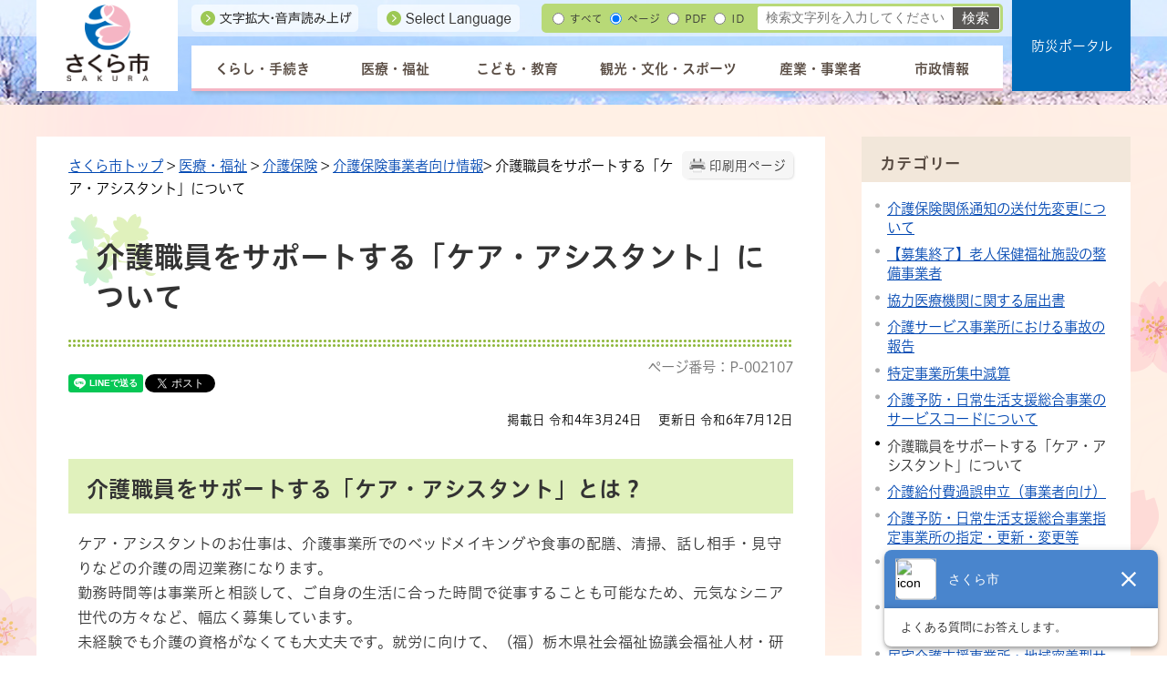

--- FILE ---
content_type: text/html
request_url: https://www.city.tochigi-sakura.lg.jp/medical/000033/000205/p002107.html
body_size: 56410
content:
<!DOCTYPE html>
<html lang="ja">
<head prefix="og: http://ogp.me/ns# fb: http://ogp.me/ns/fb# article: http://ogp.me/ns/article#">
<meta http-equiv="Content-Type" content="text/html;charset=UTF-8">
	<script src="//typesquare.com/3/tsst/script/ja/typesquare.js?61c560ef26544643a8467920ac1e02e5&fadein=-1"></script>
<!-- Global site tag (gtag.js) - Google Analytics -->
<script async src="https://www.googletagmanager.com/gtag/js?id=G-JHDE1TMFVZ"></script>
<script>
  window.dataLayer = window.dataLayer || [];
  function gtag(){dataLayer.push(arguments);}
  gtag('js', new Date());

  gtag('config', 'G-JHDE1TMFVZ');
</script>
<meta http-equiv="X-UA-Compatible" content="IE=edge">
<meta name="format-detection" content="telephone=no">
<meta name="viewport" content="width=device-width,initial-scale=1.0">
<meta name="keywords" content="高齢課,地域包括ケア推進係,介護,周辺業務,就労,就職,マッチング,募集,ケアアシスタント,ケア,アシスタント,ケア・アシスタント">
<link rel="canonical" href="https://www.city.tochigi-sakura.lg.jp/medical/000033/000205/p002107.html">
<meta property="og:title" content="介護職員をサポートする「ケア・アシスタント」について">
<meta property="og:type" content="article">
<meta property="og:url" content="https://www.city.tochigi-sakura.lg.jp/medical/000033/000205/p002107.html">
<meta property="og:image" content="https://www.city.tochigi-sakura.lg.jp/manage/contents/upload/61bb4ca3c18be.jpg">
<meta property="og:description" content="介護職員をサポートする「ケア・アシスタント」とは？ ケア・アシスタントのお仕事は、介護事業所でのベッドメイキングや食事の配膳、清掃、話し相手・見守りなどの介護の周辺業務になります。 勤務時間等は事業所と相談して、ご自身の生活に合った時間で従...">
<meta name="twitter:card" content="summary">
<meta name="twitter:title" content="介護職員をサポートする「ケア・アシスタント」について">
<meta name="twitter:description" content="介護職員をサポートする「ケア・アシスタント」とは？ ケア・アシスタントのお仕事は、介護事業所でのベッドメイキングや食事の配膳、清掃、話し相手・見守りなどの介護の周辺業務になります。 勤務時間等は事業所と相談して、ご自身の生活に合った時間で従...">
<meta name="twitter:image" content="https://www.city.tochigi-sakura.lg.jp/manage/contents/upload/61bb4ca3c18be.jpg">
<meta name="twitter:url" content="https://www.city.tochigi-sakura.lg.jp/medical/000033/000205/p002107.html">
<link rel="stylesheet" type="text/css" href="../../../css/65_sakura_city/common.css">
<link rel="stylesheet" type="text/css" href="../../../css/65_sakura_city/viewer/info.css">
<link rel="stylesheet" type="text/css" href="../../../css/65_sakura_city/_userdesign/design-parts.css?ver1.00">
<link rel="stylesheet" type="text/css" href="../../../css/65_sakura_city/_userdesign/table-scroll.css?ver1.00">
<link rel="stylesheet" type="text/css" href="../../../css/65_sakura_city/_userdesign/top.css?ver1.26">
<link rel="stylesheet" type="text/css" href="../../../common/jquery/plug-in/jquery.bxslider/jquery.bxslider.css">
<link rel="stylesheet" type="text/css" href="../../../common/jquery/plug-in/autocomplete/jquery-autocomplete.css">
<link rel="stylesheet" type="text/css" href="../../../common/jquery/plug-in/jquery.remodal/remodal.css">
<link rel="stylesheet" type="text/css" href="../../../common/jquery/plug-in/jquery.remodal/remodal-default-theme.css">
<style> .print-off {display:none !important;} </style>
<link rel="apple-touch-icon" href="../../../apple-touch-icon.png" sizes="180x180">
<link rel="icon" type="image/png" href="../../../android-touch-icon.png" sizes="192x192">
<link rel="icon" type="image/vnd.microsoft.icon" href="../../../favicon.ico">
<title>介護職員をサポートする「ケア・アシスタント」について | さくら市公式ホームページ</title>
</head>
<body class="BodyStyle subtop subtop0">
            <div id="fb-root"></div>
            <script>(function (d, s, id) {
                    var js, fjs = d.getElementsByTagName(s)[0];
                    if (d.getElementById(id)) return;
                    js = d.createElement(s);
                    js.id = id;
                    js.src = "//connect.facebook.net/ja_JP/sdk.js#xfbml=1&version=v2.0";
                    fjs.parentNode.insertBefore(js, fjs);
                }(document, 'script', 'facebook-jssdk'));</script>
                    <script>!function(d,s,id){
                var js,fjs=d.getElementsByTagName(s)[0],p=/^http:/.test(d.location)?'http':'https';
                if(!d.getElementById(id)){
                    js=d.createElement(s);
                    js.id=id;js.src=p+'://platform.twitter.com/widgets.js';
                    fjs.parentNode.insertBefore(js,fjs);
                }
            }(document, 'script', 'twitter-wjs');</script>
        			<div id="block-skip"><a id="jump-title" href="#page-title">このページの本文へ移動</a></div> 		<!--		<div class="navigation-skip">-->		<!--		</div>--><a id="top"></a>
<!-- みなさいと 8.0 2020/11/20 -->
<div class="container-fluid viewer viewer-info genre1-id-33 ">
<div class="container-wrapper">
<div class="container-box">
<div class="row section-special">
<div class="col-md-12 wrapper-special ">
<div class="row section-header">
<div class="col-md-12 wrapper-header ">
<div class="row ">
<div class="col-md-6  ">
		<div class="header">
						<div class="color-changer">
				<span class="label">色合い</span>
				<a href="#" class="normal"><img src="../../../images/color-normal.png" alt="標準"></a>
				<a href="#" class="type1"><img src="../../../images/color-blue.png" alt="青"></a>
				<a href="#" class="type2"><img src="../../../images/color-yellow.png" alt="黄"></a>
				<a href="#" class="type3"><img src="../../../images/color-black.png" alt="黒"></a>
			</div>
			<div class="font-changer">
				<span class="label">文字サイズ</span>
				<a href="#" class="normal"><img src="../../../images/char-normal.png" alt="標準"></a>
				<a href="#" class="large"><img src="../../../images/char-up.png" alt="拡大"></a>
				<a href="#" class="small"><img src="../../../images/char-down.png" alt="縮小"></a>
			</div>
							<div class="header-image" style="">
					<h1 style="margin: 0px; padding: 0px">
						<a href="../../../index.html">
															<img src="../../../manage/top/upload/00000_20211116_0001.png" alt="さくら市" title="さくら市">
														</a>
					</h1>
				</div>
								<div class="header-link">
											<a class="link-box link-box1" href="https://www4.zoomsight-sv2.jp/KANM/ja/controller/index.html#https://www.city.tochigi-sakura.lg.jp/" target="_blank">
															<img src="../../../manage/top/upload/00000_20230221_0002.png" alt="文字拡大・音声読み上げ" title="文字拡大・音声読み上げ">
														</a>
												<a class="link-box link-box2" href="../../../government/000055/000319/p002222.html" target="_self">
															<img src="../../../manage/top/upload/00000_20230221_0003.png" alt="Select Language" title="Select Language">
														</a>
										</div>
				
			<div class="rss">
				<a href=""><span>RSS</span></a>
			</div>
		</div>
		</div>
<div class="col-md-6  ">
		<div class="part category-search-box">
			<form action="../../../viewer/search/info.html" method="GET" name="search-1" target="_self">
				<div class="frame-title-left">
					<div class="frame-title-right">
						<div class="frame-title">しぼりこみ検索</div>
					</div>
				</div>
				<div class="frame-top-left">
					<div class="frame-top-right">
						<div class="frame-top"></div>
					</div>
				</div>
				<div class="frame-middle-left">
					<div class="frame-middle-right">
						<div class="keyword">
															<div class="keyword-box">
																		<label class="label" for="search_keyword1">お探しの情報はなんですか？</label>
									<input class="search-text " type="text" id="search_keyword1" name="displayQuery" value="" placeholder="検索文字列を入力してください" autocomplete="off">
																			<input type="hidden" name="q" value="">
																		<span class="search-button"><input type="submit" name="B_Search" value="検索"></span>
									<div class="has-error"></div>
																			<script>
											window.addEventListener('load', function() {
												$(function() {
													$("input[name=displayQuery]").each(function() {
														autocomplete(this, 5, selfPos);
														$(this).off('keydown')
														$(this).on('keydown', function(e) {
															if (e.keyCode === 13) {
																$(this).closest('form').submit();
															}
														});
													})
												});
											});
										</script>
																	</div>
							
							
							
							
															<fieldset class="file-radio-box">
									<legend class="search-label">検索条件 :</legend>

																			<span class="search-item">
											<input id="search-file-all-1" class="file-radio-button" type="radio" name="T_File" value="all">
											<label for="search-file-all-1" class="file-radio-label">
												すべて											</label>
										</span>
																			<span class="search-item">
											<input id="search-file-page-1" class="file-radio-button" type="radio" name="T_File" value="page" checked>
											<label for="search-file-page-1" class="file-radio-label">
												ページ											</label>
										</span>
																			<span class="search-item">
											<input id="search-file-pdf-1" class="file-radio-button" type="radio" name="T_File" value="pdf">
											<label for="search-file-pdf-1" class="file-radio-label">
												PDF											</label>
										</span>
																			<span class="search-item">
											<input id="search-file-pageId-1" class="file-radio-button" type="radio" name="T_File" value="pageId">
											<label for="search-file-pageId-1" class="file-radio-label">
												ID											</label>
										</span>
																	</fieldset>
								<script>
									window.addEventListener('load', function() {
										$(function() {
											$('.file-radio-box input').on('change', function() {
												var val = $(this).val();
												if (val === 'pageId'
													 || val === 'pdf') {
													$(this).closest('form').find('.category-checkbox').prop('disabled', true);
												} else {
													$(this).closest('form').find('.category-checkbox').prop('disabled', false);
												}
											});
											$('.file-radio-box input:checked').trigger('change')
										});
									});
								</script>
														<div class="clear"></div>
						</div>
					</div>
				</div>
				<div class="frame-bottom-left">
					<div class="frame-bottom-right">
						<div class="frame-bottom"></div>
					</div>
				</div>
									<input type="hidden" name="cx" value="006809994879353258531:g2jxvokxhpu">
					<input type="hidden" name="ie" value="UTF-8">
								<input type="hidden" name="idSubTop" value="0">
				<input type="hidden" name="T_Index" value="1">
				<input type="hidden" name="T_IsSearchAllTop" value="0">
			</form>
			<script>
				window.addEventListener('load', function() {
					$(function() {
						var $field = $("form[name=search-1]");

						// 検索条件がページIDの場合、非同期で検索してリダイレクトする
						$field.on("submit", function() {
							$submit = $(this).find('input[type=submit]');
							var fileType = $field.find("input[name=T_File]:checked").val();
															$displayKeyword = $field.find("input[name=displayQuery]");
								$keyword = $field.find("input[name=q]");
								$keyword.val($displayKeyword.val());
								if (fileType == 'page') {
									$keyword.val($keyword.val() + " filetype:html");
								}
								if (fileType == 'pdf') {
									$keyword.val($keyword.val() + " filetype:pdf");
								}

								var dirNames = $field.find("input[name='D_Category[]']");
								var _dirnames = [];
								dirNames.each(function(e) {
									if ($(this).prop('checked')) {
										if ($(this).data('dirname') == 'all') { // すべてをチェックしているか、ページタイプをPDFに指定している場合抜ける
											return false;
										} else {
											_dirnames.push("inurl:" + $(this).data('dirname'));
										}
									}
								});

								
								if (_dirnames.length > 0) {
									var _dirname = _dirnames.join(" OR ")
									$keyword.val($keyword.val() + " " + _dirname);
									if (fileType == 'all' || fileType == 'pdf') { // ページタイプがすべて・PDF指定の場合、添付ファイルも検索結果に表示する。
										$keyword.val($keyword.val() + " OR inurl:manage");
									}
								}

								// モバイルサイトは常に検索結果から除外する。
								$keyword.val($keyword.val() + " -inurl:mobile");
							
							if (fileType !== 'pageId') {
								return true;
							}

							var $pageId = $field.find("input[id=search_keyword1]");
							var $idSubTop = $field.find("input[name=idSubTop]");

							if ($pageId.val().length === 0) { // 入力無エラーは別に表示されるため、スキップ
								$submit.prop('disabled', false);
								return true;
							}

							$.ajax({
								type: "POST",
								url: selfPos + "/viewer/_ajax/search_pageid.php",
								data: {
									PageId: $pageId.val(),
									SubTopId: $idSubTop.val(),
									SelfPos: selfPos
								},
								dataType: "json",
								scriptCharset: "utf-8"
							}).done(function(data) {
								location.href = data['url'];

							}).fail(function(XMLHttpRequest, textStatus, errorThrown) {
								$submit.prop('disabled', false);
								window.alert("該当のページIDが見つかりませんでした。");
							});

							return false;
						});
					});
				});
			</script>
		</div>
</div>
<div class="col-md-4 wrapper-global-nav ">
		<nav class="global-nav">
			<div class="wrapper-nav-tab">
				<ul class="global-nav-tab">
											<li>
							<a href="#" data-kind="2" target="_self">
								くらし・手続き							</a>
						</li>
												<li>
							<a href="#" data-kind="3" target="_self">
								医療・福祉							</a>
						</li>
												<li>
							<a href="#" data-kind="4" target="_self">
								こども・教育							</a>
						</li>
												<li>
							<a href="#" data-kind="5" target="_self">
								観光・文化・スポーツ							</a>
						</li>
												<li>
							<a href="#" data-kind="6" target="_self">
								産業・事業者							</a>
						</li>
												<li>
							<a href="#" data-kind="7" target="_self">
								市政情報							</a>
						</li>
										</ul>
			</div>
			<div class="wrapper-nav-tab-area">
									<div class="global-nav-tab-area global-nav-tab-area-2" aria-hidden="true" style="display: none;">
						<div class="title">
							<a href="../../../life/index.html">くらし・手続きトップ</a>
							<a href="#" class="close">閉じる</a>
						</div>
						<div class="list">
														<ul>
																	<li><a href="../../../life/000011/index.html">住民票・戸籍・証明</a></li>
																		<li><a href="../../../life/000012/index.html">マイナンバー</a></li>
																		<li><a href="../../../life/000013/index.html">税金・年金</a></li>
																		<li><a href="../../../life/000014/index.html">ごみ・環境</a></li>
																		<li><a href="../../../life/000019/index.html">くらしの相談</a></li>
																		<li><a href="../../../life/000015/index.html">住まい・土地・墓地・公園</a></li>
																		<li><a href="../../../life/000016/index.html">上下水道</a></li>
																		<li><a href="../../../life/000018/index.html">動物・ペット</a></li>
																		<li><a href="../../../life/000020/index.html">外国人（がいこくじん）のかたへ</a></li>
																		<li><a href="../../../life/000021/index.html">市民活動・コミュニティ</a></li>
																		<li><a href="../../../life/000022/index.html">婚活支援</a></li>
																		<li><a href="../../../life/000023/index.html">移住定住</a></li>
																		<li><a href="../../../life/000017/index.html">公共交通</a></li>
																		<li><a href="../../../life/000024/index.html">安心・安全</a></li>
																		<li><a href="../../../life/000578/index.html">市民連絡フォーム</a></li>
																</ul>
						</div>
					</div>
										<div class="global-nav-tab-area global-nav-tab-area-3" aria-hidden="true" style="display: none;">
						<div class="title">
							<a href="../../../medical/index.html">医療・福祉トップ</a>
							<a href="#" class="close">閉じる</a>
						</div>
						<div class="list">
														<ul>
																	<li><a href="../../../medical/000025/index.html">感染症</a></li>
																		<li><a href="../../../medical/000026/index.html">医療・健康</a></li>
																		<li><a href="../../../medical/000027/index.html">国民健康保険</a></li>
																		<li><a href="../../../medical/000028/index.html">後期高齢者医療</a></li>
																		<li><a href="../../../medical/000029/index.html">高齢者福祉</a></li>
																		<li><a href="../../../medical/000606/index.html">援護事務</a></li>
																		<li><a href="../../../medical/000030/index.html">障がい者福祉</a></li>
																		<li><a href="../../../medical/000031/index.html">社会福祉</a></li>
																		<li><a href="../../../medical/000032/index.html">生活に困ったときは</a></li>
																		<li><a href="../../../medical/000033/index.html">介護保険</a></li>
																</ul>
						</div>
					</div>
										<div class="global-nav-tab-area global-nav-tab-area-4" aria-hidden="true" style="display: none;">
						<div class="title">
							<a href="../../../education/index.html">こども・教育トップ</a>
							<a href="#" class="close">閉じる</a>
						</div>
						<div class="list">
														<ul>
																	<li><a href="../../../education/000034/index.html">妊娠・出産</a></li>
																		<li><a href="../../../education/000035/index.html">こどもに関する助成</a></li>
																		<li><a href="../../../education/000036/index.html">子育て支援・相談窓口</a></li>
																		<li><a href="../../../education/000037/index.html">保育・幼稚園・学校</a></li>
																		<li><a href="../../../education/000038/index.html">生涯学習</a></li>
																</ul>
						</div>
					</div>
										<div class="global-nav-tab-area global-nav-tab-area-5" aria-hidden="true" style="display: none;">
						<div class="title">
							<a href="../../../sightseeing/index.html">観光・文化・スポーツトップ</a>
							<a href="#" class="close">閉じる</a>
						</div>
						<div class="list">
														<ul>
																	<li><a href="../../../sightseeing/000039/index.html">観光・温泉</a></li>
																		<li><a href="../../../sightseeing/000040/index.html">文化・歴史</a></li>
																		<li><a href="../../../sightseeing/000041/index.html">スポーツ</a></li>
																</ul>
						</div>
					</div>
										<div class="global-nav-tab-area global-nav-tab-area-6" aria-hidden="true" style="display: none;">
						<div class="title">
							<a href="../../../business/index.html">産業・事業者トップ</a>
							<a href="#" class="close">閉じる</a>
						</div>
						<div class="list">
														<ul>
																	<li><a href="../../../business/000042/index.html">商業・工業</a></li>
																		<li><a href="../../../business/000043/index.html">農林漁業</a></li>
																		<li><a href="../../../business/000044/index.html">労働・雇用</a></li>
																		<li><a href="../../../business/000045/index.html">入札・契約</a></li>
																		<li><a href="../../../business/000046/index.html">広告・公売</a></li>
																		<li><a href="../../../business/000047/index.html">上下水道事業者の方へ</a></li>
																</ul>
						</div>
					</div>
										<div class="global-nav-tab-area global-nav-tab-area-7" aria-hidden="true" style="display: none;">
						<div class="title">
							<a href="../../../government/index.html">市政情報トップ</a>
							<a href="#" class="close">閉じる</a>
						</div>
						<div class="list">
														<ul>
																	<li><a href="../../../government/000048/index.html">さくら市について</a></li>
																		<li><a href="../../../government/000049/index.html">市長</a></li>
																		<li><a href="../../../government/000050/index.html">市議会</a></li>
																		<li><a href="../../../government/000051/index.html">庁舎・組織案内</a></li>
																		<li><a href="../../../government/000052/index.html">統計情報・オープンデータ</a></li>
																		<li><a href="../../../government/000053/index.html">国際交流</a></li>
																		<li><a href="../../../government/000054/index.html">施策・計画</a></li>
																		<li><a href="../../../government/000055/index.html">広報・広聴</a></li>
																		<li><a href="../../../government/000056/index.html">行政・財政</a></li>
																		<li><a href="../../../government/000057/index.html">人事・採用</a></li>
																		<li><a href="../../../government/000058/index.html">選挙</a></li>
																		<li><a href="../../../government/000059/index.html">監査</a></li>
																</ul>
						</div>
					</div>
								</div>
		</nav>
		</div>
<div class="col-md-4  ">
			<!--a id="menu-index1"></a-->
			<div class="part menu-index menu-index1">
								<div class="frame-middle-left">
					<div class="frame-middle-right">
						<div class="menu-index-box">
															<!--a id="menu-index1-0"></a-->
								<div class="menu-unit-style menu-unit-style-0">
									<div class="menu-unit-top-left">
										<div class="menu-unit-top-right">
											<div class="menu-unit-top"></div>
										</div>
									</div>
									<div class="menu-unit-middle-left">
										<div class="menu-unit-middle-right">
											<div class="menu-unit-middle">
												<div class="menu-level1">
													<div class="menu-title">
														<a href="../../../bosai/index.html" target="_blank">															<span class="font-1">防災ポータル</span>
																														</a>
																												</div>
												</div>
																							</div>
										</div>
									</div>
									<div class="menu-unit-bottom-left">
										<div class="menu-unit-bottom-right">
											<div class="menu-unit-bottom"></div>
										</div>
									</div>
								</div>
															<div style="clear: both"></div>
						</div>
					</div>
				</div>
				<div class="frame-bottom-left">
					<div class="frame-bottom-right">
						<div class="frame-bottom"></div>
					</div>
				</div>
			</div>
			</div>
<div class="col-md-4  ">
</div>
</div>
</div>
</div>
</div>
</div>
<div class="row section-contents">
<div class="col-md-8 wrapper-contents ">
<div class="row ">
<div class="col-md-12  ">
		<div class="part contents">
			<div class="contents-frame-top-left">
				<div class="contents-frame-top-right">
					<div class="contents-frame-top"></div>
				</div>
			</div>
			<div class="contents-frame-middle-left">
				<div class="contents-frame-middle-right">
					<div class="contents-frame-middle">
						<div class="contents-box">									<div class="print-page" data-print-mode="0">
										<a href="#">印刷用ページ</a>
									</div>
																		<div class="bread-rubbish">
<a href="../../../index.html">さくら市トップ</a>

&gt; <a href="../../../medical/index.html">医療・福祉</a>
&gt; <a href="../../../medical/000033/index.html">介護保険</a>
&gt; <a href="../../../medical/000033/000205/index.html">介護保険事業者向け情報</a>&gt; 介護職員をサポートする「ケア・アシスタント」について
</div>									<div class="page-title-left">
									<div class="page-title-right">
										<div class="page-title" id="page-title">
											<h1>介護職員をサポートする「ケア・アシスタント」について</h1>
										</div>
									</div>
									</div>								<span class="page-number">
									<label class="number">ページ番号：P-002107</label>
								</span>
																	<div class="sns">
										<ul>
																							<li class="LINE">
													<div class="line-it-button" data-lang="ja" data-type="share-a" data-env="REAL" data-url="https://developers.line.biz/ja/docs/line-social-plugins/install-guide/using-line-share-buttons/" data-color="default" data-size="small" data-count="false" data-ver="3" style="display: none;"></div>
													<script src="https://www.line-website.com/social-plugins/js/thirdparty/loader.min.js" async="async" defer></script>
												</li>
																									<li class="facebook">
														<div class="fb-like" data-layout="button_count" data-action="like" data-show-faces="false" data-share="false"></div>
													</li>
																									<li class="twitter"><a href="https://twitter.com/share" class="twitter-share-button" data-lang="ja">ツイート</a></li>
																						</ul>
									</div>
																	<div class="info-box">
											<div class="info-date">
						<span class="info-published-date">掲載日 令和4年3月24日</span>
							<span class="info-updated-date">更新日 令和6年7月12日</span>
							<!--div class="info-published-date">掲載日 令和6年7月12日</div-->
		</div>
											<div class="info-sentence">
<div>
<h2>介護職員をサポートする「ケア・アシスタント」とは？</h2>

<p>ケア・アシスタントのお仕事は、介護事業所でのベッドメイキングや食事の配膳、清掃、話し相手・見守りなどの介護の周辺業務になります。</p>

<p>勤務時間等は事業所と相談して、ご自身の生活に合った時間で従事することも可能なため、元気なシニア世代の方々など、幅広く募集しています。</p>

<p>未経験でも介護の資格がなくても大丈夫です。就労に向けて、（福）栃木県社会福祉協議会福祉人材・研修センターが仲介してくれるので、まずは気軽にお電話でご相談ください。</p>

<p><img alt="ケア・アシスタントのチラシの表紙" src="../../../manage/contents/upload/61bb4ca3c18be.jpg" style="width: 485px; height: 686px; float: none;" title="ケア・アシスタントのチラシの表紙"></p>

<p><img alt="ケア・アシスタントのチラシの裏面" src="../../../manage/contents/upload/61bb4ca4075a9.jpg" style="width: 483px; height: 688px; float: none;" title="ケア・アシスタントのチラシの裏面"></p>

<ul>
	<li><a href="../../../manage/contents/upload/61bb4ca494ecd.pdf"><img alt="pdf" src="../../../images/icons/adobe-pdf03.png"> ケア・アシスタントのチラシ (pdf 478 KB)</a></li>
</ul>

<h2>問合せ・申込先</h2>

<p>（福）栃木県社会福祉協議会福祉人材・研修センター</p>

<p>Tel：028－643－5622</p>

<p>URL <a href="https://www.tochigikenshakyo.jp/jinzai/center.html">https://www.tochigikenshakyo.jp/jinzai/center.html</a></p>
</div>
<div style="clear:both"></div>										<input type="hidden" id="MapInformations" value="{}">
									</div>
									<br>
													<div class="info-link">
					<div class="info-link-title">関連リンク</div>
                    <ul>
                                                    <li>
                                <a href="http://get.adobe.com/jp/reader/" target="_blank">
                                                                            <img class="banner-pdf" src="../../../images/spacer.gif" alt="アドビリーダーサイトへ" title="アドビリーダーサイトへ">
                                                                            <span class="link-message">PDFファイルをご覧いただくためには、Adobe Reader が必要です。（新しいウィンドウが開きます）</span>
                                </a>
                            </li>
                                                </ul>
				</div>
													<div class="bookmark-top-info"><a href="#top">このページの先頭へ</a></div>
												<div class="inquiry-box">
				<div class="inquiry-title">このページについてのお問い合わせ先</div>
								<div class="inquiry-appear">
									<div class="office-unit cont-owner">
						<div class="row row-office">
							<div class="label">お問い合わせ先：</div>
							<div class="information">
								<span class="name">健康福祉部 高齢課 介護保険係</span>
							</div>
						</div>
						                            <div class="row row-phone_number">
                                <div class="label">住所：</div>
                                <div class="information">〒329-1392 栃木県さくら市氏家2771番地</div>
                            </div>
                            							<div class="row row-phone_number">
								<div class="label">電話：</div>
								<div class="information">
									028-681-1155
								</div>
							</div>
														<div class="row row-fax_number">
								<div class="label">FAX：</div>
								<div class="information">028-682-1305</div>
							</div>
														<div class="row row-mail">
								<div class="label"></div>
								<div class="mail-form-guide">(メールフォームが開きます)</div>
								<div class="mail">
																		<a class="opinion" data-id="30201" href="../../../index.html">お問い合わせはこちらから</a>
								</div>
							</div>
												</div>
									</div>
				<form class="information" name="inquiry" method="get" action="../../../viewer/opinion.html" target="_self">
										<input type="hidden" name="T_Id_s" value="30201">
					<input type="hidden" name="T_IdCnt" value="2107,2">
					<input type="hidden" name="T_IdFaq" value="">
					<input type="hidden" name="idSubTop" value="0">
										<input type="submit" style="display: none;">
				</form>
				<div class="clear"></div>
			</div>
														<div class="info-inquiry-clear"></div>
													<form class="evaluation-box" name="evaluation" method="POST" action="../../../viewer/evaluation.html" target="evaluation-send">
			<div class="title">このページについてのアンケートにご協力ください</div>
<div class="evaluation-appear">
	<fieldset>
		<legend class="question">このページは役に立ちましたか？</legend>
		<div class="answer">
			<div id="q1_err" style="display: none;">選択してください</div>
			<input value="0" type="radio" id="R_Result11" name="R_Result1"><label for="R_Result11">役に立った</label>
			<input value="1" type="radio" id="R_Result12" name="R_Result1"><label for="R_Result12">どちらとも言えない</label>
			<input value="2" type="radio" id="R_Result13" name="R_Result1"><label for="R_Result13">役に立たなかった</label>
		</div>
	</fieldset>
	<fieldset>
		<legend class="question">このページは見つけやすかったですか？</legend>
		<div class="answer">
			<div id="q2_err" style="display: none;">選択してください</div>
			<input value="0" type="radio" id="R_Result21" name="R_Result2"><label for="R_Result21">見つけやすかった</label>
			<input value="1" type="radio" id="R_Result22" name="R_Result2"><label for="R_Result22">どちらとも言えない</label>
			<input value="2" type="radio" id="R_Result23" name="R_Result2"><label for="R_Result23">見つけにくかった</label>
		</div>
	</fieldset>
	<fieldset>
		<legend class="question">このページにはどのようにしてたどり着きましたか？</legend>
		<div class="answer">
			<div id="q3_err" style="display: none;">選択してください</div>
			<input value="0" type="radio" id="R_Result31" name="R_Result3"><label for="R_Result31">トップページから順に</label>
			<input value="1" type="radio" id="R_Result32" name="R_Result3"><label for="R_Result32">サイト内検索から</label>
			<input value="2" type="radio" id="R_Result33" name="R_Result3"><label for="R_Result33">外部の検索サイトから</label>
			<br>
			<input value="3" type="radio" id="R_Result34" name="R_Result3"><label for="R_Result34">LINE,TwitterなどのSNSから</label>
			<input value="4" type="radio" id="R_Result35" name="R_Result3"><label for="R_Result35">その他</label>
		</div>
	</fieldset>
	<div class="trigger">
		<input type="submit" name="B_Submit" value="送信" class="submit">
	</div>
	<div class="footer" style="font-weight: bold; padding-top: 16px; display:none;">ご協力ありがとうございます。今後の参考とさせていただきます。</div>
</div>			<input type="hidden" name="T_Kind" value="1">
			<input type="hidden" name="T_IdCnt" value="2107">
			<iframe name="evaluation-send" title="このページについてのご意見アンケート送信フォームです。" style="display: none;"></iframe>
		</form>
												<div class="info-evaluation-clear"></div>
																		</div>
														</div>
					</div>
				</div>
			</div>
			<div class="contents-frame-bottom-left">
				<div class="contents-frame-bottom-right">
					<div class="contents-frame-bottom"></div>
				</div>
			</div>
		</div>
		</div>
</div>
</div>
<div class="col-md-4 wrapper-side ">
<div class="row ">
<div class="col-md-12  ">
<div class="part category-menu">
				<div class="frame-top-left">
					<div class="frame-top-right">
						<div class="frame-top">
							<h2 class="title">カテゴリー</h2>
						</div>
					</div>
				</div>
				<div class="frame-middle-left">
					<div class="frame-middle-right">
						<div class="category-menu-box"><ul>
<li><a target="_self" href="../../../medical/000033/000205/p004821.html">介護保険関係通知の送付先変更について</a></li>
<li><a target="_self" href="../../../medical/000033/000205/p004463.html">【募集終了】老人保健福祉施設の整備事業者</a></li>
<li><a target="_self" href="../../../medical/000033/000205/p004312.html">協力医療機関に関する届出書</a></li>
<li><a target="_self" href="../../../medical/000033/000205/p003174.html">介護サービス事業所における事故の報告</a></li>
<li><a target="_self" href="../../../medical/000033/000205/p002344.html">特定事業所集中減算</a></li>
<li><a target="_self" href="../../../medical/000033/000205/p002091.html">介護予防・日常生活支援総合事業のサービスコードについて</a></li>
<li class="active">介護職員をサポートする「ケア・アシスタント」について</li>
<li><a target="_self" href="../../../medical/000033/000205/p002106.html">介護給付費過誤申立（事業者向け）</a></li>
<li><a target="_self" href="../../../medical/000033/000205/p002102.html">介護予防・日常生活支援総合事業指定事業所の指定・更新・変更等</a></li>
<li><a target="_self" href="../../../medical/000033/000205/p002104.html">地域密着型サービス事業所の指定・更新・変更等</a></li>
<li><a target="_self" href="../../../medical/000033/000205/p002103.html">居宅介護支援事業所の指定・更新・変更等</a></li>
<li><a target="_self" href="../../../medical/000033/000205/p002101.html">居宅介護支援事業所・地域密着型サービス事業所における運営指導</a></li>
<li><a target="_self" href="../../../medical/000033/000205/p002097.html">介護職員等処遇改善加算</a></li>
<li><a target="_self" href="../../../medical/000033/000205/p002095.html">居宅介護支援事業者の管理者要件にかかる注意事項</a></li>
<li><a target="_self" href="../../../medical/000033/000205/p002094.html">介護報酬改定について</a></li>
<li><a target="_self" href="../../../medical/000033/000205/p002072.html">介護保険事業所向け申請書一覧</a></li>
<li><a target="_self" href="../../../medical/000033/000205/p002088.html">要介護認定等に係る情報提供に関する事務取り扱い要綱の制定について</a></li>
<li><a target="_self" href="../../../medical/000033/000205/p002081.html">介護保険サービスと保険外サービスを組み合わせて提供する場合の取扱いについて</a></li>
<li><a target="_self" href="../../../medical/000033/000205/p002075.html">訪問介護の生活援助が規定回数を超える対象者の取扱い</a></li>
<li><a target="_self" href="../../../medical/000033/000205/p002080.html">今後必要となる介護人材の推計</a></li>
<li><a target="_self" href="../../../medical/000033/000205/p003121.html">【募集終了】老人保健福祉施設の整備事業者</a></li>
<li><a target="_self" href="../../../medical/000033/000205/p002105.html">【受付終了】特定施設入居者生活介護の整備事業者を募集します</a></li>
</ul></div>
					</div>
				</div>
				<div class="frame-bottom-left">
					<div class="frame-bottom-right">
						<div class="frame-bottom"></div>
					</div>
				</div>
			</div>
</div>
<div class="col-md-12  ">
			<!--a id="menu-banner2"></a-->
			<div class="part menu-banner menu-banner2">
				<div class="frame-top-left">
					<div class="frame-top-right">
						<div class="frame-top">
															<h2 class="title">手続きナビゲーション</h2>
														</div>
					</div>
				</div>
				<div class="frame-middle-left">
					<div class="frame-middle-right">
						<div class="menu-banner-box">
															<a href="../../../processnavi/000082/index.html" target="_self" class="banner-idx01"><img src="../../../manage/top/upload/00000_20230809_0002.png" alt="妊娠・出産" title="妊娠・出産">
								</a>
																<a href="../../../processnavi/000084/index.html" target="_self" class="banner-idx02"><img src="../../../manage/top/upload/00000_20230809_0003.png" alt="こども" title="こども">
								</a>
																<a href="../../../processnavi/000081/index.html" target="_self" class="banner-idx03"><img src="../../../manage/top/upload/00000_20230809_0004.png" alt="結婚・離婚" title="結婚・離婚">
								</a>
																<a href="../../../processnavi/000086/index.html" target="_self" class="banner-idx04"><img src="../../../manage/top/upload/00000_20230809_0005.png" alt="就職・退職" title="就職・退職">
								</a>
																<a href="../../../processnavi/000080/index.html" target="_self" class="banner-idx05"><img src="../../../manage/top/upload/00000_20230809_0006.png" alt="引越し" title="引越し">
								</a>
																<a href="../../../processnavi/000085/index.html" target="_self" class="banner-idx06"><img src="../../../manage/top/upload/00000_20230809_0007.png" alt="介護" title="介護">
								</a>
																<a href="../../../processnavi/000083/index.html" target="_self" class="banner-idx07"><img src="../../../manage/top/upload/00000_20230809_0008.png" alt="おくやみ" title="おくやみ">
								</a>
																<a href="../../../processnavi/000087/index.html" target="_self" class="banner-idx08"><img src="../../../manage/top/upload/00000_20230809_0009.png" alt="マイナンバー" title="マイナンバー">
								</a>
														</div>
					</div>
				</div>
				<div class="frame-bottom-left">
					<div class="frame-bottom-right">
						<div class="frame-bottom"></div>
					</div>
				</div>
			</div>
			</div>
<div class="col-md-12  ">
		<div class="part recommend recommend-recently-access">
			<div class="frame-header-left">
				<div class="frame-header-right">
					<div class="frame-header">
						<h2 class="title">最近チェックしたページ</h2>
					</div>
				</div>
			</div>
			<div class="frame-top-left">
				<div class="frame-top-right">
					<div class="frame-top"></div>
				</div>
			</div>
			<div class="frame-middle-left">
				<div class="frame-middle-right">
					<div class="recommend-box" data-list-class="view-history">
					</div>
				</div>
			</div>
			<div class="frame-bottom-left">
				<div class="frame-bottom-right">
					<div class="frame-bottom"></div>
				</div>
			</div>
		</div>
				<script>
			window.addEventListener('load', function() {
				var recent_views_name = 'recent_views0';
				var recent_views = JSON.parse(localStorage.getItem(recent_views_name));
				if (recent_views === null) {
					recent_views = [];
				}

				recent_views.reverse();

				var target_class = $('.recommend-recently-access').find('.recommend-box').data('list-class');
				var m = $('.recommend-recently-access').find('.recommend-box');

				if (m.children().length > 0) {
					return;
				}

				if (recent_views.length == 0 ||
					(recent_views.length == 1 && location.href == recent_views[0].url) ||
					(recent_views.length > 1 && typeof recent_views[0].title == 'undefined')
				) {

					var text = $("<p>", {
						text: '最近チェックしたページはありません。'
					})
					m.append(text);

				} else {
					var un_order_list = $("<ul>", {
						class: target_class,
					});
					m.append(un_order_list);
					for (var i = 0; i < recent_views.length; i++) {
						// 現在と同じページは表示しない
						if (location.href == recent_views[i].url || typeof recent_views[i].title == 'undefined' || recent_views[i].id == 2107) {
							continue;
						}

						var anchor = $('<a>', {
							href: recent_views[i].url,
							text: recent_views[i].title
						});
						var className = 'odd';
						if ((i + 1) % 2 === 0) {
							className = 'even';
						}
						var list_item = $('<li>', {
							class: 'unit unit' + i + ' ' + className,
						}).html(anchor);
						m.find('ul').append(list_item);
					}
				}
			});
		</script>
		<script>
			window.addEventListener('load', function() {
				var recent_views_name = 'recent_views0';
				var update_recent_views = [];
				var recent_views = JSON.parse(localStorage.getItem(recent_views_name));
				var is404 = false;

									var url = location.href;
				
				if (recent_views === null) {
					recent_views = [];
				}

				var now_view = {
					id: "2107",
					title: "介護職員をサポートする「ケア・アシスタント」について",
					url: url,
					time: new Date(),
				};

				if (now_view) {
					for (var i = 0; i < recent_views.length; i++) {
						var diffDay = (new Date() - new Date(recent_views[i].time)) / 1000 / 60 / 60 / 24; // 日付差分

						if (diffDay > 7) { // 7日より前は削除
							continue;
						}

						if (is404 && recent_views[i].url === now_view.url) { // 過去にアクセスしたページが404なら削除する
							continue;
						}

						if (recent_views[i].id !== now_view.id) {
							update_recent_views.push(recent_views[i]);
						}
					}
					if (!is404) {
						update_recent_views.push(now_view);
					}
				} else {
					update_recent_views = recent_views;
				}

				if (update_recent_views.length > 11) {
					update_recent_views.shift();
				}

				localStorage.setItem(recent_views_name, JSON.stringify(update_recent_views));
			});
		</script>
	</div>
<div class="col-md-12  ">
<script>
	window.addEventListener('load', function() {
		$.ajax({
			type: "POST",
			url: selfPos + "viewer/_ajax/CountTrendAccess.php",
			data: {
				id: 2107,
				subTopId : 0			},
			dataType: "json",
			timeout: 3000
		});
	});
</script>
		<div class="part recommend recommend-trend-access">
	<div class="frame-header-left">
		<div class="frame-header-right">
			<div class="frame-header">
				<h2 class="title">このページを見た人はこんなページも見ています</h2>
			</div>
		</div>
	</div>
	<div class="frame-top-left">
		<div class="frame-top-right">
			<div class="frame-top"></div>
		</div>
	</div>
	<div class="frame-middle-left">
		<div class="frame-middle-right">
			<div class="recommend-box">
			</div>
		</div>
	</div>
	<div class="frame-bottom-left">
		<div class="frame-bottom-right">
			<div class="frame-bottom"></div>
		</div>
	</div>
</div>
<script>
	window.addEventListener('load', function() {
		$('.recommend-trend-access').hide();
		var m = $('.recommend-trend-access').find('.recommend-box');

		$.ajax({
			type: "POST",
			url: selfPos + "viewer/_ajax/GetTrendPages.php",
			data: {
				id: 2107,
				subTopId : 0			},
			dataType: "json",
			success: function (data, dataType) {
				var pageList = data.pageList;
				if (data.result && pageList.length > 0) {

					var un_order_list = $("<ul>",{
						class: 'recommend-info',
					});
					m.append(un_order_list);
					for (var i=0; i < pageList.length ;i++) {
						// 現在と同じページは表示しない
						if (location.href === pageList[i].url) {
							continue;
						}

						var anchor = $('<a>', {
							href: pageList[i].url,
							text: pageList[i].title
						});
						var className = 'odd';
						if ((i + 1) % 2 === 0) {
							className = 'even';
						}
						var list_item = $('<li>', {
							class: 'unit unit' + i + ' ' + className,
						}).html(anchor);
						m.find('ul').append(list_item);
					}
					$('.recommend-trend-access').show();
				}
			},
			timeout: 3000
		});
	});
</script>
		</div>
</div>
</div>
</div>
<div class="row section-pagetop">
<div class="col-md-12  ">
			<!--a id="menu-banner6"></a-->
			<div class="part menu-banner menu-banner6">
				<div class="frame-top-left">
					<div class="frame-top-right">
						<div class="frame-top">
													</div>
					</div>
				</div>
				<div class="frame-middle-left">
					<div class="frame-middle-right">
						<div class="menu-banner-box">
															<a href="#top" target="_self" class="banner-idx01"><img src="../../../manage/top/upload/00000_20210928_0028.png" alt="このページの先頭へ" title="このページの先頭へ">
								</a>
														</div>
					</div>
				</div>
				<div class="frame-bottom-left">
					<div class="frame-bottom-right">
						<div class="frame-bottom"></div>
					</div>
				</div>
			</div>
			</div>
</div>
<div class="row section-footer">
<div class="col-md-12 wrapper-footer ">
<div class="row ">
<div class="col-md-12  ">
			<!--a id="menu-index8"></a-->
			<div class="part menu-index menu-index8">
								<div class="frame-middle-left">
					<div class="frame-middle-right">
						<div class="menu-index-box">
															<!--a id="menu-index8-0"></a-->
								<div class="menu-unit-style menu-unit-style-0">
									<div class="menu-unit-top-left">
										<div class="menu-unit-top-right">
											<div class="menu-unit-top"></div>
										</div>
									</div>
									<div class="menu-unit-middle-left">
										<div class="menu-unit-middle-right">
											<div class="menu-unit-middle">
												<div class="menu-level1">
													<div class="menu-title">
														<a href="../../../viewer/calendar-monthly.html" target="_self">															<span class="font-1">イベントカレンダー</span>
																														</a>
																												</div>
												</div>
																							</div>
										</div>
									</div>
									<div class="menu-unit-bottom-left">
										<div class="menu-unit-bottom-right">
											<div class="menu-unit-bottom"></div>
										</div>
									</div>
								</div>
																<!--a id="menu-index8-1"></a-->
								<div class="menu-unit-style menu-unit-style-1">
									<div class="menu-unit-top-left">
										<div class="menu-unit-top-right">
											<div class="menu-unit-top"></div>
										</div>
									</div>
									<div class="menu-unit-middle-left">
										<div class="menu-unit-middle-right">
											<div class="menu-unit-middle">
												<div class="menu-level1">
													<div class="menu-title">
														<a href="../../../government/000051/000301/p000101.html" target="_self">															<span class="font-1">地図・アクセス</span>
																														</a>
																												</div>
												</div>
																							</div>
										</div>
									</div>
									<div class="menu-unit-bottom-left">
										<div class="menu-unit-bottom-right">
											<div class="menu-unit-bottom"></div>
										</div>
									</div>
								</div>
																<!--a id="menu-index8-2"></a-->
								<div class="menu-unit-style menu-unit-style-2">
									<div class="menu-unit-top-left">
										<div class="menu-unit-top-right">
											<div class="menu-unit-top"></div>
										</div>
									</div>
									<div class="menu-unit-middle-left">
										<div class="menu-unit-middle-right">
											<div class="menu-unit-middle">
												<div class="menu-level1">
													<div class="menu-title">
														<a href="../../../government/000051/000302/p002458.html" target="_self">															<span class="font-1">お問い合わせ</span>
																														</a>
																												</div>
												</div>
																							</div>
										</div>
									</div>
									<div class="menu-unit-bottom-left">
										<div class="menu-unit-bottom-right">
											<div class="menu-unit-bottom"></div>
										</div>
									</div>
								</div>
															<div style="clear: both"></div>
						</div>
					</div>
				</div>
				<div class="frame-bottom-left">
					<div class="frame-bottom-right">
						<div class="frame-bottom"></div>
					</div>
				</div>
			</div>
			</div>
<div class="col-md-12  ">

		<div class="footer">
			<div class="footer-box">
									<ul class="footer-link">
													<li><a class="link-box link-box1" href="../../../viewer/sitemap.html" target="_self">
																	<span class="font-1">サイトマップ</span>
																</a></li>
														<li><a class="link-box link-box2" href="../../../government/000055/000319/p000045.html" target="_self">
																	<span class="font-1">個人情報の保護</span>
																</a></li>
														<li><a class="link-box link-box3" href="../../../government/000055/000319/p000044.html" target="_self">
																	<span class="font-1">免責事項</span>
																</a></li>
														<li><a class="link-box link-box4" href="../../../government/000055/000319/p000043.html" target="_self">
																	<span class="font-1">このホームページについて</span>
																</a></li>
												</ul>
									<div class="footer-sentence">
					<div class="footer-address">
<div class="warapper-address01">
<div class="address-title">さくら市役所　本庁舎</div>
〒329-1392 栃木県さくら市氏家2771番地</div>

<div class="warapper-address02">
<div class="address-title">喜連川支所</div>
〒329-1492 栃木県さくら市喜連川4420番地1</div>

<div class="warapper-address02">
<div class="address-title">卯の里庁舎</div>
〒329-1311 栃木県さくら市氏家2190番地7</div>
</div>

<div class="wrapper-open">
<span class="open-title">開庁時間</span>：午前8時30分～午後5時15分（年末年始・祝日を除く）<a href="../../../government/000051/000302/p001889.html" target="_self">※窓口延長について</a> <br>
お問い合わせは<a href="../../../office/index.html" target="_self">こちらから</a>
</div>

<div class="wrapper-copyright"><span class="copyright">© 2022 Sakura City.</span></div>
				</div>
			</div>
		</div>
		</div>
</div>
</div>
</div>
</div>
</div>
</div>
		
		<script src="../../../common/jquery.min.js"></script>
<!--[if lt IE 9]>
<script src='../common/css3-mediaqueries-js/css3-mediaqueries.js'></script>
<![endif]-->
<!--[if lte IE 9]>
<script src='../common/jquery-1.8.1.min.js'></script>
<![endif]-->
<script src="../../../common/bootstrap3/js/bootstrap.min.js"></script>
<script src="../../../common/jquery/plug-in/purl.js"></script>
<script src="../../../common/jquery/plug-in/jquery.cookie.js"></script>
<script src="../../../common/jquery/plug-in/jquery.color.utils.js"></script>
<script src="../../../common/jquery/plug-in/jquery.json-2.4.min.js"></script>
<script src="../../../common/jquery/plug-in/jquery.bxslider/jquery.bxslider.js"></script>
<script src="../../../common/jquery/plug-in/autocomplete/jquery-autocomplete.min.js"></script>
<script src="../../../common/js/common.min.js"></script>
<script src="../../../viewer/_js/common-lib.min.js"></script>
<script src="../../../viewer/_js/header.min.js"></script>
<script src="../../../common/common.min.js"></script>
<script src="../../../viewer/_js/print.js"></script>
<script src="../../../viewer/_js/document_counter.min.js"></script>
<script src="../../../viewer/_js/initialize_bxsliders.js"></script>
<script src="../../../css/65_sakura_city/js/viewport.min.js?ver1.01"></script>
<script src="../../../css/65_sakura_city/js/pagetop-bottom.min.js?ver1.00"></script>
<script src="../../../css/65_sakura_city/js/page-jump.min.js?ver1.00"></script>
<script src="../../../css/65_sakura_city/js/hamburgermenu-lib.min.js?ver1.00"></script>
<script src="../../../css/65_sakura_city/js/mokuteki.min.js?ver1.00"></script>
<script src="../../../css/65_sakura_city/js/table-scroll.min.js?ver1.00"></script>
<script src="../../../css/65_sakura_city/js/top.min.js?ver1.06"></script>
<script>
	var subtopId = 0;
		var selfPos = '../../../';
  var globalNaviClickMode = 0;
</script>
<script src="../../../common/jquery/plug-in/jquery.remodal/remodal.min.js"></script>
<script src="../../../viewer/_js/login.min.js"></script>
<script src="https://maps.google.com/maps/api/js?key=AIzaSyDN7j0cVcKP3QMjg0roEg8WHYTb32O2vCU"></script>
<script src="../../../common/js/map_google.min.js"></script>
<script src="../../../viewer/../viewer/_js/info-counter.min.js?id=2107"></script>
<script>
	var search_data_kind = 0;
</script>
<script>
(function (c, n, s) {
    if (c[n] === void 0) {c['ULObject'] = n;
    c[n] = c[n] || function () {(c[n].q = c[n].q || []).push(arguments)};
    c[n].l = 1 * new Date();var e = document.createElement('script');
    e.async = 1;e.src = s + "/chatbot.js";
    var t = document.getElementsByTagName('script')[0];t.parentNode.insertBefore(e, t);}
})(window, 'ul_widget', 'https://support-widget.nakanohito.jp');
ul_widget('init', { 'id': '0698b4835623af0f9546', 'lg_id': '' });
</script><script>
	window.___gcfg = {lang: 'ja'};

	(function () {
		var po = document.createElement('script');
		po.type = 'text/javascript';
		po.async = true;
		po.src = 'https://apis.google.com/js/platform.js';
		var s = document.getElementsByTagName('script')[0];
		s.parentNode.insertBefore(po, s);
	})();
</script>
</body>
</html>


--- FILE ---
content_type: text/html
request_url: https://www.city.tochigi-sakura.lg.jp/viewer/_ajax/UpdateInfoCount.php
body_size: 486
content:
{"in":0,"out":1516,"cellular":128,"in_m":0,"out_m":9,"cellular_m":5,"in_d":[],"out_d":{"4":{"day":"4","access_counter":1,"cellular_counter":1},"5":{"day":"5","access_counter":2,"cellular_counter":1},"6":{"day":"6","access_counter":1,"cellular_counter":0},"7":{"day":"7","access_counter":2,"cellular_counter":0},"10":{"day":"10","access_counter":2,"cellular_counter":0},"11":{"day":"11","access_counter":1,"cellular_counter":1},"13":{"day":"13","access_counter":0,"cellular_counter":2}},"pc":1516,"total":1644,"pc_m":9,"total_m":14,"pc_d":{"4":1,"5":2,"6":1,"7":2,"10":2,"11":1,"13":0}}

--- FILE ---
content_type: text/html
request_url: https://www.city.tochigi-sakura.lg.jp/viewer/_ajax/GetTrendPages.php
body_size: 262
content:
{"result":true,"pageList":[{"title":"\u4ecb\u8b77\u8077\u54e1\u7b49\u51e6\u9047\u6539\u5584\u52a0\u7b97","url":"\/medical\/000033\/000205\/p002097.html"},{"title":"\u4ecb\u8b77\u7d66\u4ed8\u8cbb\u904e\u8aa4\u7533\u7acb\uff08\u4e8b\u696d\u8005\u5411\u3051\uff09","url":"\/medical\/000033\/000205\/p002106.html"}]}

--- FILE ---
content_type: text/css
request_url: https://www.city.tochigi-sakura.lg.jp/css/65_sakura_city/_userdesign/design-parts.css?ver1.00
body_size: 93
content:
.cke_editable.info-sentence .d-flex>div{padding:5px;border:1px dashed #ccc}.viewer .info-sentence .d-flex,.cke_editable.info-sentence .d-flex{display:-webkit-box;display:-webkit-flex;display:-ms-flexbox;display:flex;-webkit-flex-wrap:wrap;-ms-flex-wrap:wrap;flex-wrap:wrap}


--- FILE ---
content_type: text/css
request_url: https://www.city.tochigi-sakura.lg.jp/css/65_sakura_city/_userdesign/top.css?ver1.26
body_size: 103914
content:
@media print{body{zoom:0.68;-webkit-print-color-adjust:exact}.section-header{position:absolute !important}.login{position:absolute !important}.viewer.container-fluid::before,.viewer.container-fluid::after{display:none !important}}.container-fluid{background:#fff0e5}@media print, screen and (min-width: 601px){.container-fluid{min-width:1260px;background:url("../images/top/bk-gradation.png") repeat-y #fff0e5 center -230px}}@media print, screen and (min-width: 1921px){.container-fluid{background:url("../images/top/bk-gradation.png") repeat-y #fff0e5 center 0/contain}}body{font-family:"ヒラギノUD角ゴ W3 JIS2004","Hiragino UD Sans W3 JIS2004"}@media print{body{font-family:"ヒラギノ角ゴ Pro W3","メイリオ", "Meiryo", "Hiragino Kaku Gothic Pro", "ＭＳ Ｐゴシック", "MS P Gothic",  Verdana, Arial, Helvetica, sans-serif}}*[style="font-weight: bold;"],strong{font-family:"ヒラギノUD角ゴ W6 JIS2004"," Hiragino UD Sans W6 JIS2004";color:#000}@media print{*[style="font-weight: bold;"],strong{font-family:"ヒラギノ角ゴ Pro W3","メイリオ", "Meiryo", "Hiragino Kaku Gothic Pro", "ＭＳ Ｐゴシック", "MS P Gothic",  Verdana, Arial, Helvetica, sans-serif}}a{color:#0047b2}a:hover{color:#f63;text-decoration:none;transition:color .24s ease}.remodal-overlay.remodal-is-opened{z-index:10010}.remodal-wrapper.remodal-is-opened{z-index:10011}.login a{color:#0047b2;background:#fff}.category-search-box .keyword-box{position:relative}.category-search-box .keyword-box::after{display:block;clear:both;height:0;visibility:hidden;content:''}.category-search-box .keyword-box .search-text{display:block;float:left;width:77%;height:50px;padding:0 0 0 8px;border:1px solid #fff;box-shadow:none;box-sizing:border-box;outline:0}.category-search-box .keyword-box .search-text:focus{border:1px solid #b9b9b9}.category-search-box .keyword-box .search-button{display:block;float:right;width:20%;height:50px}.category-search-box .keyword-box .search-button input[type='submit']{display:block;width:100%;height:50px;vertical-align:top;border:none;background:#736762;color:#fff;cursor:pointer}.category-search-box .keyword-box .autocomplete-items{position:absolute;bottom:0;right:0;width:80%}.category-search-box .keyword-box .autocomplete-items div{border:1px solid #d4d4d4;border-top:0}.category-search-box .keyword-box{margin:0 0 10px}.category-search-box fieldset.file-radio-box{overflow:hidden;margin:0;padding:0;border:none}.category-search-box fieldset.file-radio-box .search-label{float:left}.category-search-box fieldset.file-radio-box .search-item{float:left}.category-search-box .keyword-box .search-text{width:80%;border:1px solid #ccc}.viewer .category-search-box .keyword .keyword-box .search-text{font-size:106.3%}.viewer .category-search-box .keyword .keyword-box .search-button input[type='submit']{font-size:106.3%}@media print, screen and (min-width: 601px){.viewer .category-search-box .keyword .keyword-box .search-text{padding-left:20px;font-size:118.8%}.viewer .category-search-box .keyword .keyword-box .search-button input[type='submit']{font-size:112.5%}}.viewer .wrapper-header .category-search-box{display:none}@media print, screen and (min-width: 601px){.viewer .wrapper-header .category-search-box{display:block;position:absolute;top:4px;right:140px;width:500px;padding:0;border-radius:5px;border:3px solid #b8d977;background:#b8d977;z-index:2}.viewer .wrapper-header .category-search-box .keyword-box{position:relative}.viewer .wrapper-header .category-search-box .keyword-box::after{display:block;clear:both;height:0;visibility:hidden;content:''}.viewer .wrapper-header .category-search-box .keyword-box .search-text{display:block;float:left;width:77%;height:26px;padding:0 0 0 8px;border:1px solid #fff;box-shadow:none;box-sizing:border-box;outline:0}.viewer .wrapper-header .category-search-box .keyword-box .search-text:focus{border:1px solid #b9b9b9}.viewer .wrapper-header .category-search-box .keyword-box .search-button{display:block;float:right;width:20%;height:26px}.viewer .wrapper-header .category-search-box .keyword-box .search-button input[type='submit']{display:block;width:100%;height:26px;vertical-align:top;border:none;background:#595755;color:#fff;cursor:pointer}.viewer .wrapper-header .category-search-box .keyword-box .autocomplete-items{position:absolute;bottom:0;right:0;width:80%}.viewer .wrapper-header .category-search-box .keyword-box .autocomplete-items div{border:1px solid #d4d4d4;border-top:0}.viewer .wrapper-header .category-search-box .keyword{display:flex;flex-flow:row-reverse nowrap}.viewer .wrapper-header .category-search-box .keyword .keyword-box{width:266px;margin:0}.viewer .wrapper-header .category-search-box .keyword .keyword-box .search-text{width:80%;border:1px solid #fff;border-radius:2px 0 0 2px;font-size:87.5%}.viewer .wrapper-header .category-search-box .keyword .keyword-box .search-button input[type='submit']{border-radius:0 2px 2px 0;border:1px solid #fff;box-sizing:border-box;font-size:96.8%}.viewer .wrapper-header .category-search-box .keyword .has-error{color:#333;font-size:81.3%}.viewer .wrapper-header .category-search-box .keyword .file-radio-box{width:230px;height:26px;overflow:hidden;font-size:75px;font-size:75%;color:#fff}.viewer .wrapper-header .category-search-box .keyword .file-radio-box legend.search-label{display:none;color:#333;background:#b8d977}.viewer .wrapper-header .category-search-box .keyword .file-radio-box .search-label{display:none;color:#fff}.viewer .wrapper-header .category-search-box .keyword .file-radio-box .search-item{float:left;margin:1px 3px 0 0;color:#333}.viewer .wrapper-header .category-search-box .keyword .file-radio-box .search-item input[type='radio']{position:relative;top:2px;cursor:pointer}.viewer .wrapper-header .category-search-box .keyword .file-radio-box .search-item .file-radio-label{cursor:pointer;font-weight:bold}.viewer .wrapper-header .category-search-box .clear{display:none}.viewer .wrapper-header .category-search-box .frame-title,.viewer .wrapper-header .category-search-box .keyword .label{display:none}}.header .color-changer,#accessibility-tool .color-changer{overflow:hidden}.header .color-changer .label,#accessibility-tool .color-changer .label{display:block;float:left;width:43px;height:22px;overflow:hidden;margin-right:2px;background:url("../images/color-label.png") no-repeat left 2px;text-indent:100%;white-space:nowrap}.header .color-changer a,#accessibility-tool .color-changer a{display:block;float:left}.header .color-changer a img,#accessibility-tool .color-changer a img{display:block}.header .font-changer,#accessibility-tool .font-changer{overflow:hidden}.header .font-changer .label,#accessibility-tool .font-changer .label{display:block;float:left;width:71px;height:22px;overflow:hidden;margin-right:2px;background:url("../images/size-label.png") no-repeat left 2px;text-indent:100%;white-space:nowrap}.header .font-changer a,#accessibility-tool .font-changer a{display:block;float:left}.header .font-changer a img,#accessibility-tool .font-changer a img{display:block}.header .font-changer .small,#accessibility-tool .font-changer .small{display:none}.section-hero{position:relative;padding:59px 0 0}.section-hero::after{display:block;position:absolute;left:50%;bottom:-19px;width:1215px;height:104px;background:url("../images/top/sakura-city.png") no-repeat center bottom;background-size:50% auto;transform:translateX(-611px);content:""}.section-hero .wrapper-hero{position:relative}@media print, screen and (min-width: 601px){.section-hero{padding:0}.section-hero::after{background-size:auto}}.image1{min-height:212px}.image1 a img:hover{opacity:1}.image1 .bx-wrapper{margin:0 auto 40px}.image1 .bx-wrapper .bx-viewport .slide{height:212px}.image1 .bx-wrapper .bx-viewport .slide img{height:212px;object-fit:cover}@media print, screen and (min-width: 601px){.image1{min-width:1200px;min-height:490px}.image1 .bx-wrapper{height:auto;margin:0 auto}.image1 .bx-wrapper .bx-viewport .slide{width:100% !important;height:490px}.image1 .bx-wrapper .bx-viewport .slide img{position:absolute;left:50%;width:1920px;max-width:none !important;height:490px;transform:translateX(-50%)}}.msg-board6{position:absolute;top:20px;width:100%}.msg-board6 .msg-board-box{width:210px;margin:0 0 0 10px}.msg-board6 .msg-board-box img{width:100% !important;height:auto !important}@media print, screen and (min-width: 601px){.msg-board6{top:165px;left:50%;width:auto;margin-left:-550px}.msg-board6 .msg-board-box{width:auto;margin:0}}.urgent{margin:0 10px 30px}.urgent .frame-top-left{background:#ac3419}.urgent .frame-top-left .title{padding:8px 0 8px 15px;color:#fff;font-family:"ヒラギノUD角ゴ W6 JIS2004"," Hiragino UD Sans W6 JIS2004"}@media print{.urgent .frame-top-left .title{font-family:"ヒラギノ角ゴ Pro W3","メイリオ", "Meiryo", "Hiragino Kaku Gothic Pro", "ＭＳ Ｐゴシック", "MS P Gothic",  Verdana, Arial, Helvetica, sans-serif}}.urgent .frame-middle-left{border:2px solid #ac3419;border-top:0;background:#fff}.urgent .urgent-box{line-height:1.36em;padding:12px 1em 2px;font-size:87.5%}.urgent .urgent-box .urgent-unit{margin:0 0 10px}.urgent.urgent-none{display:none}@media print, screen and (min-width: 601px){.urgent{position:absolute;top:130px;left:50%;width:640px;margin:0 0 0 -430px}.urgent .urgent-box{overflow:auto;min-height:190px;max-height:235px}.urgent .urgent-box .urgent-unit{overflow:hidden}.urgent .urgent-box .urgent-unit .date-time{display:block;float:left;width:13em}.urgent .urgent-box .urgent-unit .urgent-title{margin-left:13em}}.image2{padding:30px 12px 20px;background:#fff}.image2 a[href="#"]{cursor:default}.image2 .bx-wrapper{margin:0 auto 17px}.image2 .bx-wrapper .slide a{display:block;background:#ccc}.image2 .bx-wrapper .bx-controls .bx-start.active{display:none}.image2 .bx-wrapper .bx-controls .bx-stop.active{display:none}@media print, screen and (min-width: 601px){.image2{position:absolute;top:130px;left:50%;width:356px;margin-left:235px;padding:5px;background:rgba(255,255,255,0.7)}.image2 .bx-viewport{height:220px !important}.image2 .bx-viewport .slide{width:356px !important}}.advertise-spot{display:-webkit-box;display:-webkit-flex;display:-ms-flexbox;display:flex;width:300px;margin:30px auto;padding:10px;background:#fff;box-sizing:border-box;box-shadow:6px 6px 8px -12px rgba(0,0,0,0.75)}.advertise-spot .frame-top-left{background:#736762}.advertise-spot .frame-top-left .adv-title{display:block;padding:12px 29px;color:#fff;font-weight:normal}.advertise-spot .frame-middle-left{padding:0 0 0 10px}.advertise-spot .adv-box{height:50px;overflow:hidden;list-style-type:none;margin:0;padding:0}.advertise-spot .adv-box .adv-img a{display:block}.advertise-spot .adv-box .adv-img img{width:180px;height:50px;vertical-align:bottom}.advertise-spot .frame-bottom-left{display:none}@media print, screen and (min-width: 601px){.advertise-spot{width:auto;margin:10px 0 0;padding:10px 40px}}.banner-spot{display:-webkit-box;display:-webkit-flex;display:-ms-flexbox;display:flex;width:300px;margin:30px auto;padding:10px;background:#fff;box-sizing:border-box;box-shadow:6px 6px 8px -12px rgba(0,0,0,0.75)}.banner-spot .frame-top-left{background:#736762}.banner-spot .frame-top-left .banner-title{display:block;padding:12px 29px;color:#fff;font-weight:normal}.banner-spot .frame-middle-left{padding:0 0 0 10px}.banner-spot .banner-box{height:50px;overflow:hidden;list-style-type:none;margin:0;padding:0}.banner-spot .banner-box .banner-img a{display:block}.banner-spot .banner-box .banner-img img{width:180px;height:50px;vertical-align:bottom}.banner-spot .frame-bottom-left{display:none}@media print, screen and (min-width: 601px){.banner-spot{width:auto;margin:10px 0 0;padding:10px 40px}}.section-header{position:fixed;top:0;z-index:10000;width:100%;background:#fff;box-shadow:0 0 0.3rem 0 rgba(0,0,0,0.3)}.section-header .wrapper-header{position:relative;min-height:59px}@media print, screen and (min-width: 601px){.section-header{background:none;box-shadow:none}.section-header::before{display:block;position:absolute;top:0;left:0;z-index:1;width:100%;height:40px;background:rgba(255,255,255,0.5);content:''}.section-header .wrapper-header{width:1200px;min-height:100px;margin:0 auto}.top-page .section-header{background:none}.viewer .section-header{background:url("../images/top/header-bg.jpg") no-repeat center top #fff;min-height:115px}}.header .header-image{position:absolute;top:12px;left:10px;z-index:2}.header .header-image a{display:block;width:120px;height:38px;padding:0 0 0 46px;background:url("../images/top/sml-logo.png") no-repeat left center #fff;box-sizing:border-box}.header .header-image a img{width:100px;padding-top:3px;vertical-align:bottom}.header .header-image a img:hover{opacity:1}.header .header-link{display:none}.header .color-changer,.header .font-changer,.header .login{display:none}.header .rss{display:none}.header .rss a{color:#222;background:#fff}@media print, screen and (min-width: 601px){.top-page .header .header-image{position:absolute;top:0;left:0;box-shadow:0px 5px 5px -3px rgba(77,77,77,0.25)}.top-page .header .header-image a{position:relative;width:140px;height:130px;padding:0;background:url("../images/top/logo.png") no-repeat center 15px #fff}.top-page .header .header-image a img{position:absolute;left:26px;bottom:15px;width:91px}.viewer .header .header-image{position:absolute;top:0;left:0;z-index:2}.viewer .header .header-image a{position:relative;width:155px;height:100px;padding:0;background:url("../images/top/logo.png") no-repeat #fff center 5px/50px 50px}.viewer .header .header-image a img{position:absolute;left:50%;bottom:10px;transform:translateX(-50%);width:91px}.section-header.is-fixed .header .header-image{top:auto;bottom:0;width:155px;height:50px;box-shadow:none}.section-header.is-fixed .header .header-image a{width:155px;height:50px;background:url("../images/top/sml-logo.png") no-repeat 10px center #fff}.section-header.is-fixed .header .header-image a img{position:absolute;top:5px;left:56px;transform:none;width:100px}.header .header-link{display:block}.header .header-link .link-box{display:block;position:absolute;z-index:2}.header .header-link .link-box img:hover{opacity:1}.header .header-link .link-box1{top:5px;right:310px}.header .header-link .link-box2{top:5px;right:140px}.header .login{display:block;position:fixed;top:0;left:0;z-index:99999;padding:0 5px;font-size:75%;background:rgba(255,255,255,0.7)}}.viewer .wrapper-header .header-link .link-box1{top:5px;left:170px}.viewer .wrapper-header .header-link .link-box2{top:5px;left:374px}.dynamic.section-accessibility{display:none;background:rgba(255,255,255,0.5);box-shadow:1px 1px 1px 0 rgba(32,33,36,0.28)}.dynamic.section-accessibility.show{display:block}#accessibility-tool{display:-webkit-box;display:-webkit-flex;display:-ms-flexbox;display:flex;padding:0 0 0 5px}#accessibility-tool .font-changer,#accessibility-tool .color-changer{display:block}#accessibility-tool .font-changer{margin:0 10px 0 0}#accessibility-tool .color-changer{margin:0 9px 0 0}#accessibility-tool #changer-close-btn{display:block;width:24px;height:24px;margin:0 5px 0 0;border:none;background:url("../images/changer-close.png") no-repeat center center;outline:none}#accessibility-tool #changer-close-btn:hover{cursor:pointer}@media print, screen and (min-width: 601px){.dynamic.section-accessibility{position:absolute;top:34px;left:170px;z-index:10001}}.disaster-link{position:absolute;top:135px;left:0;z-index:1;width:100%;line-height:1.6;padding:10px 8px;background:#ffe2e2;box-sizing:border-box;color:#cb1515;font-size:87.5%;font-weight:bold;letter-spacing:.03rem;box-shadow:0 2px 4px rgba(51,51,51,0.25);font-family:"ヒラギノUD角ゴ W6 JIS2004"," Hiragino UD Sans W6 JIS2004"}@media print{.disaster-link{font-family:"ヒラギノ角ゴ Pro W3","メイリオ", "Meiryo", "Hiragino Kaku Gothic Pro", "ＭＳ Ｐゴシック", "MS P Gothic",  Verdana, Arial, Helvetica, sans-serif}}.disaster-link a{padding:0 .2rem}@media print, screen and (min-width: 601px){.disaster-link{top:445px;left:50%;width:auto;margin-left:-600px}.viewer .disaster-link{display:none}}.section-header.is-fixed{background:#fff;box-shadow:0 1px 6px 0 rgba(32,33,36,0.28);transition:box-shadow .24s}@media print, screen and (min-width: 601px){.section-header.is-fixed{top:-50px;min-height:100px}}.menu-index1{display:none}.menu-index1 .menu-index-box .menu-unit-style{display:none}.menu-index1 .menu-index-box .menu-unit-style-0{display:block}.menu-index1 .menu-index-box .menu-unit-style-0 .menu-level2{display:none}@media print, screen and (min-width: 601px){.menu-index1{display:block;position:absolute;top:0;right:0;z-index:2;box-shadow:0px 5px 5px -3px rgba(77,77,77,0.25)}.menu-index1 .menu-index-box .menu-unit-style-0 .menu-level1 a{display:-webkit-box;display:-webkit-flex;display:-ms-flexbox;display:flex;-webkit-box-pack:center;-webkit-justify-content:center;-ms-flex-pack:center;justify-content:center;-webkit-box-align:center;-webkit-align-items:center;-ms-flex-align:center;align-items:center;width:130px;height:100px;background:#006ab7;color:#fff;font-size:96.8%;font-weight:normal;text-align:center;text-decoration:none;transition:.24s}.menu-index1 .menu-index-box .menu-unit-style-0 .menu-level1 a:hover{background:#005797}.section-header.is-fixed .menu-index1{top:auto;bottom:0;box-shadow:none}.section-header.is-fixed .menu-index1 .menu-index-box .menu-unit-style-0 .menu-level1 a{padding:38px 0 2px;height:50px}}.dynamic.bousai-sp{margin:0 10px 30px}.dynamic.bousai-sp .menu-title a{display:block;position:relative;line-height:1;padding:19px 15px 16px;background:#006ab7;color:#fff;font-size:96.8%;font-weight:bold;text-decoration:none;font-family:"ヒラギノUD角ゴ W6 JIS2004"," Hiragino UD Sans W6 JIS2004"}@media print{.dynamic.bousai-sp .menu-title a{font-family:"ヒラギノ角ゴ Pro W3","メイリオ", "Meiryo", "Hiragino Kaku Gothic Pro", "ＭＳ Ｐゴシック", "MS P Gothic",  Verdana, Arial, Helvetica, sans-serif}}.dynamic.bousai-sp .menu-title a::before{display:block;position:absolute;top:50%;right:10px;width:30px;height:30px;border-radius:100px;background:#fff;transform:translateY(-50%);content:''}.dynamic.bousai-sp .menu-title a::after{display:block;position:absolute;top:50%;right:22px;width:8px;height:8px;border-top:2px solid #006ab7;border-right:2px solid #006ab7;transform:translateY(-50%) rotate(45deg);content:''}@media print, screen and (min-width: 601px){.dynamic.bousai-sp{display:none !important}}#dropHeadMenu{position:fixed;top:0;right:0;height:100%;z-index:999}#dropHeadMenu ul.list{position:relative;z-index:99999;list-style:none;margin:0;padding:0}#dropHeadMenu .dropHBtnArea{position:relative;width:100%;height:60px}#dropHeadMenu a.dropHeadBtn{display:block;position:absolute;top:7px;right:10px;z-index:999999;width:47px;height:47px;background:#333}#dropHeadMenu a.dropHeadBtn .wrapper-sp-line{display:block;position:relative;width:29px;height:100%}#dropHeadMenu a.dropHeadBtn .wrapper-sp-line .sp-line{display:inline-block;position:absolute;left:9px;width:100%;height:2px;border-radius:4px;background:#fff;transition:all .3s}#dropHeadMenu a.dropHeadBtn .wrapper-sp-line .sp-line.sp-line1{top:10px}#dropHeadMenu a.dropHeadBtn .wrapper-sp-line .sp-line.sp-line2{top:17px}#dropHeadMenu a.dropHeadBtn .wrapper-sp-line .sp-line.sp-line3{top:24px}#dropHeadMenu a.dropHeadBtn .wrapper-sp-line .menu-label{position:absolute;top:31px;left:9px}#dropHeadMenu a.dropHeadBtn.btnClose .sp-line.sp-line1{top:22px;transform:translateY(0) rotate(-45deg)}#dropHeadMenu a.dropHeadBtn.btnClose .sp-line.sp-line2{opacity:0}#dropHeadMenu a.dropHeadBtn.btnClose .sp-line.sp-line3{top:22px;transform:translateY(0) rotate(45deg)}#dropHeadMenu a.dropHeadBtn.btnClose .menu-label{display:none}#dropHeadMenu ul.list{display:none;position:absolute;top:0;right:0;width:260px;height:100%;overflow:auto;padding:60px 0 55px;background:#000;background:rgba(0,0,0,0.85);box-sizing:border-box;-webkit-overflow-scrolling:touch}#dropHeadMenu ul.list li{display:block;width:260px;border-bottom:1px solid rgba(255,255,255,0.15)}#dropHeadMenu ul.list li:last-child{border:0}#dropHeadMenu ul.list li a{display:block;transition:all .24s ease;color:#fff;text-decoration:none}#dropHeadMenu ul.list li a:hover{background:none}#dropHeadMenu ul.list li span{display:block;padding:15px 15px 15px 20px;color:#fff}#dropHeadMenu ul.list li span.notranslate{padding:0}#dropHeadMenu ul.list li .menu-level1{font-weight:bold}#dropHeadMenu ul.list li .menu-level1.menu-close{background:url("../images/navi-plus.png") no-repeat 96% center}#dropHeadMenu ul.list li .menu-level1.menu-open{background:url("../images/navi-minus.png") no-repeat 96% center #4d4d4d}#dropHeadMenu ul.list li .menu-level2{display:none;background:#eee}#dropHeadMenu ul.list li .menu-level2 ul{padding:0}#dropHeadMenu ul.list li .menu-level2 a{background:url("../images/navi-arrow-black.png") no-repeat 95% center}#dropHeadMenu ul.list li .menu-level2 span{padding:15px 15px 15px 20px;border-bottom:1px solid #e0e0e0;color:#000}#dropHeadMenu ul.list img,#dropHeadMenu ul.list .close{display:none}#dropHeadMenu ul.list li a{padding:15px 15px 15px 20px;color:#fff}#dropHeadMenu ul.list li a:hover{background:none}#dropHeadMenu ul.list .link{padding:20px 20px 0;box-sizing:border-box;border:0}#dropHeadMenu ul.list .link a.link-box{display:none;margin:0 0 10px}#dropHeadMenu ul.list .link a.link-box1,#dropHeadMenu ul.list .link a.link-box2{display:inline-block;margin:0;padding:0}#dropHeadMenu ul.list .link a.link-box1 img,#dropHeadMenu ul.list .link a.link-box2 img{display:inline-block;vertical-align:bottom}#dropHeadMenu ul.list .banner{display:-webkit-box;display:-webkit-flex;display:-ms-flexbox;display:flex;-webkit-flex-wrap:wrap;-ms-flex-wrap:wrap;flex-wrap:wrap;-webkit-box-pack:justify;-webkit-justify-content:space-between;-ms-flex-pack:justify;justify-content:space-between;padding:20px 20px 0;box-sizing:border-box}#dropHeadMenu ul.list .banner a{width:47%;margin-bottom:6%;padding:0}#dropHeadMenu ul.list .banner a img{display:block;width:100%}#dropHeadMenu ul.list img,#dropHeadMenu ul.list .close{display:none}@media print, screen and (min-width: 601px){#dropHeadMenu{display:none}}.wrapper-global-nav{display:none}.global-nav{display:none}.global-nav .wrapper-nav-tab .global-nav-tab{display:-webkit-box;display:-webkit-flex;display:-ms-flexbox;display:flex;-webkit-box-pack:justify;-webkit-justify-content:space-between;-ms-flex-pack:justify;justify-content:space-between;-webkit-box-align:center;-webkit-align-items:center;-ms-flex-align:center;align-items:center;list-style-type:none;min-height:47px;padding:0;border-bottom:3px solid #f5b5c4;background:#fff;box-shadow:0px 5px 5px -3px rgba(77,77,77,0.25)}.global-nav .wrapper-nav-tab .global-nav-tab li{position:relative;width:20%;text-align:center;width:auto;min-width:15%}.global-nav .wrapper-nav-tab .global-nav-tab li:first-child{width:18%}.global-nav .wrapper-nav-tab .global-nav-tab li:nth-child(4){width:23%}.global-nav .wrapper-nav-tab .global-nav-tab li::before{position:absolute;bottom:2px;left:50%;transform:translate(-50%, 0) rotate(90deg);border-left:7px solid #f5b5c4;border-top:6px solid transparent;border-bottom:6px solid transparent;content:"";opacity:0;transition:all .24s ease}.global-nav .wrapper-nav-tab .global-nav-tab li:hover::before{opacity:1}.global-nav .wrapper-nav-tab .global-nav-tab li.active::before{opacity:1}.global-nav .wrapper-nav-tab .global-nav-tab a{display:block;padding:12px 0 9px;color:#594c43;font-size:96.8%;font-weight:bold;text-decoration:none;font-family:"ヒラギノUD角ゴ W6 JIS2004"," Hiragino UD Sans W6 JIS2004"}@media print{.global-nav .wrapper-nav-tab .global-nav-tab a{font-family:"ヒラギノ角ゴ Pro W3","メイリオ", "Meiryo", "Hiragino Kaku Gothic Pro", "ＭＳ Ｐゴシック", "MS P Gothic",  Verdana, Arial, Helvetica, sans-serif}}.global-nav .wrapper-nav-tab-area{position:relative;z-index:10000;background:#ccc}@media print, screen and (min-width: 601px){.wrapper-global-nav{display:block;position:absolute;top:50px;left:170px}.global-nav{display:block;width:890px}.section-header.is-fixed .global-nav .wrapper-nav-tab .global-nav-tab{box-shadow:none}}.wrapper-nav-tab-area{z-index:10000}.wrapper-nav-tab-area .list ul{list-style-type:none;padding:0}@media print, screen and (min-width: 601px){.wrapper-nav-tab-area{width:1030px;margin:5px auto 10px;box-shadow:0px 5px 3px -3px rgba(51,51,51,0.25);color:#333}.wrapper-nav-tab-area a{color:#333}.wrapper-nav-tab-area .global-nav-tab-area{padding:10px;background:#e9f0db}.wrapper-nav-tab-area .title{display:-webkit-box;display:-webkit-flex;display:-ms-flexbox;display:flex;-webkit-box-pack:justify;-webkit-justify-content:space-between;-ms-flex-pack:justify;justify-content:space-between;margin-bottom:10px;padding:10px;border-bottom:3px solid #90b83d;background:#fff}.wrapper-nav-tab-area .title a{position:relative;display:inline-block;line-height:1.6;padding:6px 20px 4px 30px;box-sizing:border-box;color:#594c43;font-size:106.3%;font-weight:bold;text-decoration:none;transition:all .24s ease;font-family:"ヒラギノUD角ゴ W6 JIS2004"," Hiragino UD Sans W6 JIS2004"}}@media print{.wrapper-nav-tab-area .title a{font-family:"ヒラギノ角ゴ Pro W3","メイリオ", "Meiryo", "Hiragino Kaku Gothic Pro", "ＭＳ Ｐゴシック", "MS P Gothic",  Verdana, Arial, Helvetica, sans-serif}}@media print, screen and (min-width: 601px){.wrapper-nav-tab-area .title a:first-child::before{display:block;position:absolute;top:50%;left:10px;width:7px;height:11px;background:url("../images/nav-icon-arrow.png") no-repeat;transform:translate(0, -50%);content:''}.wrapper-nav-tab-area .title a:hover{background-color:#fdf7a5;color:#333}.wrapper-nav-tab-area .title a.close{min-width:18%;height:33px;line-height:1.6;padding:5px 10px 5px 15px;border-radius:30px;border:1px solid #e6e6e6;background:#e6e6e6;color:#333;font-size:100%;font-weight:bold;text-align:center;transition:all .24s ease;font-family:"ヒラギノUD角ゴ W6 JIS2004"," Hiragino UD Sans W6 JIS2004"}}@media print{.wrapper-nav-tab-area .title a.close{font-family:"ヒラギノ角ゴ Pro W3","メイリオ", "Meiryo", "Hiragino Kaku Gothic Pro", "ＭＳ Ｐゴシック", "MS P Gothic",  Verdana, Arial, Helvetica, sans-serif}}@media print, screen and (min-width: 601px){.wrapper-nav-tab-area .title a.close::before{display:block;position:absolute;top:50%;left:15px;width:19px;height:24px;margin:0 0 0;background:url("../images/icon-close-gray01.png") no-repeat;transform:translate(0, -50%);content:''}.wrapper-nav-tab-area .title a.close:hover{border:1px solid #666;background-color:#fff;color:#333}.wrapper-nav-tab-area .list ul{display:block;overflow:hidden;border-top:1px solid #d2d2d2;border-left:1px solid #d2d2d2;font-size:87.5%}.wrapper-nav-tab-area .list ul li{display:block;float:left;width:25%;border-right:1px solid #d2d2d2;border-bottom:1px solid #d2d2d2;box-sizing:border-box;background:#fff}.wrapper-nav-tab-area .list ul li a{display:block;padding:12px 10px 10px;text-decoration:none;transition:all .24s ease}.wrapper-nav-tab-area .list ul li a:hover{background:#fdf7a5}}.section-search{margin:0 0 30px;padding:30px 10px 20px;background-image:linear-gradient(-90deg, #f8e4e5 50%, #f7dfe1 50%);background-size:4px 100%}.section-search .wrapper-search .category-search-box{margin:0 auto 20px}@media print, screen and (min-width: 601px){.section-search{margin:0;padding:40px 0 15px}.section-search .wrapper-search{position:relative;width:1200px;margin:0 auto}.section-search .wrapper-search::before{position:absolute;bottom:-55px;left:-40px;width:57px;height:72px;background:url("../images/top/search-sakura-l.png") no-repeat;content:""}.section-search .wrapper-search::after{position:absolute;bottom:-55px;right:-40px;width:78px;height:82px;background:url("../images/top/search-sakura-r.png") no-repeat;content:""}.section-search .wrapper-search .category-search-box{width:1100px;margin:0 auto 35px;padding:0;background:none}}.top-page .section-search .category-search-box .keyword-box{position:relative}.top-page .section-search .category-search-box .keyword-box::after{display:block;clear:both;height:0;visibility:hidden;content:''}.top-page .section-search .category-search-box .keyword-box .search-text{display:block;float:left;width:77%;height:40px;padding:0 0 0 8px;border:1px solid #fff;box-shadow:none;box-sizing:border-box;outline:0}.top-page .section-search .category-search-box .keyword-box .search-text:focus{border:1px solid #b9b9b9}.top-page .section-search .category-search-box .keyword-box .search-button{display:block;float:right;width:20%;height:40px}.top-page .section-search .category-search-box .keyword-box .search-button input[type='submit']{display:block;width:100%;height:40px;vertical-align:top;border:none;background:#736762;color:#fff;cursor:pointer}.top-page .section-search .category-search-box .keyword-box .autocomplete-items{position:absolute;bottom:0;right:0;width:80%}.top-page .section-search .category-search-box .keyword-box .autocomplete-items div{border:1px solid #d4d4d4;border-top:0}.top-page .section-search .category-search-box .keyword .keyword-box{margin:0}.top-page .section-search .category-search-box .keyword .keyword-box .search-text{width:80%;border-radius:5px 0 0 5px;font-size:112.5%}.top-page .section-search .category-search-box .keyword .keyword-box .search-button input[type='submit']{border-radius:0 5px 5px 0}.top-page .section-search .category-search-box .keyword .autocomplete-items{border-top:1px solid #d4d4d4}.top-page .section-search .category-search-box .keyword .autocomplete-items div:last-child{border-radius:0 0 5px 5px}.top-page .section-search .category-search-box .keyword .has-error{color:#fff;font-size:81.3%}.top-page .section-search .category-search-box .keyword .hottrends-list{display:none}.top-page .section-search .category-search-box .keyword .file-radio-box{height:26px;overflow:hidden;margin:10px 0 0;padding:0;border:none;font-size:96.8%}.top-page .section-search .category-search-box .keyword .file-radio-box .search-label{display:none;color:#fff}.top-page .section-search .category-search-box .keyword .file-radio-box .search-item{float:left;margin:1px 3px 0 0}.top-page .section-search .category-search-box .keyword .file-radio-box .search-item input[type='radio']{position:relative;top:2px;cursor:pointer}.top-page .section-search .category-search-box .keyword .file-radio-box .search-item .file-radio-label{cursor:pointer}.top-page .section-search .category-search-box .keyword .clear{display:none}.top-page .section-search .category-search-box .frame-title,.top-page .section-search .category-search-box .keyword .label{display:none}@media print, screen and (min-width: 601px){.top-page .section-search .category-search-box .keyword{display:-webkit-box;display:-webkit-flex;display:-ms-flexbox;display:flex;-webkit-flex-wrap:wrap;-ms-flex-wrap:wrap;flex-wrap:wrap;-webkit-box-align:center;-webkit-align-items:center;-ms-flex-align:center;align-items:center;-webkit-flex-direction:row-reverse;-ms-flex-direction:row-reverse;flex-direction:row-reverse}.top-page .section-search .category-search-box .keyword .keyword-box{width:700px}.top-page .section-search .category-search-box .keyword .keyword-box .search-text{height:60px;padding:0 0 0 20px;border:none;border-radius:7px 0 0 7px}.top-page .section-search .category-search-box .keyword .keyword-box .search-button{height:60px}.top-page .section-search .category-search-box .keyword .keyword-box .search-button input[type='submit']{height:60px;border-radius:0 7px 7px 0;font-size:118.8%}.top-page .section-search .category-search-box .keyword .autocomplete-items div:last-child{border-radius:0 0 7px 7px}.top-page .section-search .category-search-box .keyword .file-radio-box{max-width:370px;height:100%;margin:0 30px 0 0;padding:10px;border-bottom:1px solid #595755;box-sizing:border-box;color:#333}.top-page .section-search .category-search-box .keyword .file-radio-box .search-label{display:block;float:left;color:#333}.top-page .section-search .category-search-box .keyword .file-radio-box span{float:left}}.part-rank .frame-title-left .title{position:relative;display:inline-block;padding:1px 12px;font-size:75%;font-weight:normal;letter-spacing:0;background:#f8c9d4}.part-rank .frame-title-left .title::before{position:absolute;top:50%;right:-9px;width:18px;height:14px;margin:-7px 0 0;background:#f8c9d4;transform:rotate(60deg) skewX(30deg) translate(0, 0);content:''}.part-rank .frame-middle-left{padding:10px 0 0 10px}.part-rank .frame-middle-left .rank-info-box .rank-info ul{list-style-type:none;margin:0;padding:0}.part-rank .frame-middle-left .rank-info-box .rank-info ul li{margin:0 0 5px}.part-rank .frame-middle-left .rank-info-box .rank-info ul li a{color:#444;text-decoration:none}.part-rank .frame-middle-left .rank-info-box .rank-info ul li a:hover{text-decoration:underline}.part-rank .frame-middle-left .rank-info-box .rank-info ul li span{position:relative;padding:0 0 0 19px;font-size:87.5%;letter-spacing:0}.part-rank .frame-middle-left .rank-info-box .rank-info ul li span::before{display:block;position:absolute;top:2px;left:0;width:14px;height:14px;background:url("../images/top/arrow-pink-s.png") no-repeat;content:''}.part-rank .frame-top-left,.part-rank .frame-bottom-left{display:none}@media print, screen and (min-width: 601px){.part-rank{display:-webkit-box;display:-webkit-flex;display:-ms-flexbox;display:flex;-webkit-flex-wrap:wrap;-ms-flex-wrap:wrap;flex-wrap:wrap;margin:0 0 0 100px}.part-rank .frame-title-left{width:180px;margin:0 10px 0 0}.part-rank .frame-middle-left{width:860px;padding:2px 0 0}.part-rank .frame-middle-left .rank-info-box .rank-info ul{display:-webkit-box;display:-webkit-flex;display:-ms-flexbox;display:flex;-webkit-flex-wrap:wrap;-ms-flex-wrap:wrap;flex-wrap:wrap}.part-rank .frame-middle-left .rank-info-box .rank-info ul li{margin:0 1.5em 2px 0}}.section-priority .wrapper-priority{position:relative;z-index:2}@media print, screen and (min-width: 601px){.section-priority{position:relative;padding:50px 0}.section-priority .wrapper-priority{width:1200px;overflow:hidden;margin:0 auto}}@media print, screen and (min-width: 601px){.wrapper-attention{float:left;width:600px}}.top-page .notice10{margin:0 10px;border:2px solid #d95757;border-bottom:none;background:#fff}.top-page .notice10 .frame-header-left{margin:0 0 8px 0;padding:20px 15px 0}.top-page .notice10 .frame-header-left .title{position:relative;margin:0 0 0 5px;padding:0 0 0 35px;color:#b32426;font-size:137.5%;font-family:"ヒラギノUD角ゴ W6 JIS2004"," Hiragino UD Sans W6 JIS2004"}@media print{.top-page .notice10 .frame-header-left .title{font-family:"ヒラギノ角ゴ Pro W3","メイリオ", "Meiryo", "Hiragino Kaku Gothic Pro", "ＭＳ Ｐゴシック", "MS P Gothic",  Verdana, Arial, Helvetica, sans-serif}}.top-page .notice10 .frame-header-left .title::before{display:block;position:absolute;top:50%;left:0;transform:translate(0, -55%);width:30px;height:30px;background:url("../images/top/title-attention.png") no-repeat;content:''}.top-page .notice10 .notice-box{padding:0 15px 10px}.top-page .notice10 .notice-box .unit{position:relative;margin:0 0 2px;padding:0 0 0 18px}.top-page .notice10 .notice-box .unit::before{display:block;position:absolute;top:9px;left:0;width:7px;height:7px;background:url("../images/list-icon-black.png") no-repeat;content:''}.top-page .notice10 .notice-box .unit .title a{color:#594c43}.top-page .notice10 .rss,.top-page .notice10 .list-anchor,.top-page .notice10 .office,.top-page .notice10 .explanatory{display:none}@media print, screen and (min-width: 601px){.top-page .notice10{margin:0}.top-page .notice10 .frame-header-left{margin:0 0 8px 0;padding:20px 15px 2px}.top-page .notice10 .notice-box{overflow:auto;min-height:103px;max-height:103px;padding:0 2em}}.top-page .msg-board2{margin:0 10px;border:2px solid #d95757;border-bottom:none;box-shadow:6px 6px 8px -12px rgba(0,0,0,0.75);background:#fff;box-sizing:border-box;color:#594c43}.top-page .msg-board2 .frame-title-left{margin:0 0 8px 0;padding:20px 15px 0}.top-page .msg-board2 .frame-title-left .title{position:relative;margin:0 0 0 5px;padding:0 0 0 35px;color:#b32426;font-size:137.5%;font-family:"ヒラギノUD角ゴ W6 JIS2004"," Hiragino UD Sans W6 JIS2004"}@media print{.top-page .msg-board2 .frame-title-left .title{font-family:"ヒラギノ角ゴ Pro W3","メイリオ", "Meiryo", "Hiragino Kaku Gothic Pro", "ＭＳ Ｐゴシック", "MS P Gothic",  Verdana, Arial, Helvetica, sans-serif}}.top-page .msg-board2 .frame-title-left .title::before{display:block;position:absolute;top:50%;left:0;transform:translate(0, -55%);width:30px;height:30px;background:url("../images/top/title-attention.png") no-repeat;content:''}.top-page .msg-board2 .msg-board-box{padding:0 15px 10px}.top-page .msg-board2 .msg-board-box ul{margin:0}.top-page .msg-board2 .msg-board-box a{color:#594c43}@media print, screen and (min-width: 601px){.top-page .msg-board2{float:left;width:600px;margin:0}.top-page .msg-board2 .frame-title-left{margin:0 0 8px 0;padding:20px 15px 2px}.top-page .msg-board2 .msg-board-box{overflow:auto;min-height:103px;max-height:103px;padding:0 15px 0}}.top-page .msg-board3{display:-webkit-box;display:-webkit-flex;display:-ms-flexbox;display:flex;-webkit-flex-wrap:wrap;-ms-flex-wrap:wrap;flex-wrap:wrap;-webkit-box-align:center;-webkit-align-items:center;-ms-flex-align:center;align-items:center;margin:0 10px 30px;padding:6px 25px 4px;border:2px solid #d95757;background:#f6d8d8;box-sizing:border-box;color:#b32426;font-size:87.5%;font-weight:bold}.top-page .msg-board3 .frame-middle-left .msg-board-box ul{list-style-type:none;margin:0;padding:0}.top-page .msg-board3 .frame-middle-left .msg-board-box ul li{display:inline-block}.top-page .msg-board3 .frame-middle-left .msg-board-box ul li a{display:inline-block;line-height:1;padding:5px 10px;border-radius:15px;border:1px solid #d95757;box-sizing:border-box;color:#b32426;font-size:96.8%;text-decoration:none;text-align:center;transition:.24s ease-in-out}.top-page .msg-board3 .frame-middle-left .msg-board-box ul li a:visited{color:#b32426}.top-page .msg-board3 .frame-middle-left .msg-board-box ul li a:hover{background:#b32426;color:#fff}.top-page .msg-board3 .frame-title-left,.top-page .msg-board3 .frame-top-left,.top-page .msg-board3 .frame-bottom-left{display:none}@media print, screen and (min-width: 601px){.top-page .msg-board3{-webkit-box-pack:justify;-webkit-justify-content:space-between;-ms-flex-pack:justify;justify-content:space-between;margin:0}.top-page .msg-board3 .frame-middle-left .msg-board-box ul li{margin-left:5px}.top-page .msg-board3 .frame-middle-left .msg-board-box ul li:first-child{margin-left:0}}.wrapper-target-banner{margin:0 0 22px}@media print, screen and (min-width: 601px){.wrapper-target-banner{position:relative;float:right;width:571px;margin:0}}.menu-banner3{margin:0 10px}.menu-banner3 .menu-banner-box{display:-webkit-box;display:-webkit-flex;display:-ms-flexbox;display:flex;-webkit-flex-wrap:wrap;-ms-flex-wrap:wrap;flex-wrap:wrap}.menu-banner3 .menu-banner-box a{position:relative;width:calc(50% - 5px);margin:0 10px 10px 0;box-shadow:6px 6px 8px -12px rgba(0,0,0,0.75);box-sizing:border-box;transition:.24s}.menu-banner3 .menu-banner-box a::before{position:absolute;top:0;left:0;bottom:0;width:100%;height:100%;border:2px solid #90b83d;box-sizing:border-box;opacity:0;transition:.25s;pointer-events:none;content:""}.menu-banner3 .menu-banner-box a:nth-child(2n){margin-right:0}.menu-banner3 .menu-banner-box a:hover{box-shadow:none}.menu-banner3 .menu-banner-box a:hover::before{opacity:1}.menu-banner3 .menu-banner-box a img{width:100%;vertical-align:bottom}.menu-banner3 .menu-banner-box a img:hover{opacity:1}@media print, screen and (min-width: 601px){.menu-banner3 a{width:185px}.menu-banner3 a:nth-child(2n){margin-right:10px}}.section-priority .menu-banner3{margin:0 10px 8px}@media print, screen and (min-width: 601px){.section-priority .menu-banner3{margin:0}.section-priority .menu-banner3 .menu-banner-box{float:right;width:571px}.section-priority .menu-banner3 .menu-banner-box a{width:185px;margin:0 8px 8px 0}.section-priority .menu-banner3 .menu-banner-box a.banner-idx03,.section-priority .menu-banner3 .menu-banner-box a.banner-idx06,.section-priority .menu-banner3 .menu-banner-box a.banner-idx09,.section-priority .menu-banner3 .menu-banner-box a.banner-idx12{margin-right:0}}.menu-banner1{margin:0 10px}.menu-banner1 .menu-banner-box a{position:relative;width:100%;margin:0 0 10px;box-shadow:6px 6px 8px -12px rgba(0,0,0,0.85);box-sizing:border-box;transition:.24s}.menu-banner1 .menu-banner-box a::before{position:absolute;top:0;left:0;bottom:0;width:100%;height:100%;border:2px solid #90b83d;box-sizing:border-box;opacity:0;transition:.25s;pointer-events:none;content:""}.menu-banner1 .menu-banner-box a:hover{box-shadow:none}.menu-banner1 .menu-banner-box a:hover::before{opacity:1}.menu-banner1 .menu-banner-box a img{width:100%;vertical-align:bottom}.menu-banner1 .menu-banner-box a img:hover{opacity:1}@media print, screen and (min-width: 601px){.menu-banner1{position:absolute;top:103px;right:0;margin:0}.menu-banner1 .menu-banner-box a{width:378px;margin:0 0 8px}}.section-life .wrapper-life-box{position:relative;z-index:2;margin:0 0 30px}@media print, screen and (min-width: 601px){.section-life{position:relative;margin:0 0 50px}.section-life::before{display:block;position:absolute;top:-165px;left:50%;width:618px;height:609px;margin-left:384px;background:url("../images/top/bk-illust-right.png") no-repeat;content:''}.section-life::after{display:block;position:absolute;top:-200px;left:50%;width:907px;height:704px;margin-left:-1204px;background:url("../images/top/bg-decoration-left.png") no-repeat;content:''}.section-life .wrapper-life-box{width:1200px;overflow:hidden;margin:0 auto}.section-life .wrapper-life-box .wrapper-life-left{float:left;width:598px}.section-life .wrapper-life-box .wrapper-life-right{float:right;width:570px}}.menu-banner2 .frame-top-left .frame-top .title{color:#594c43;font-family:"ヒラギノUD角ゴ W6 JIS2004"," Hiragino UD Sans W6 JIS2004"}@media print{.menu-banner2 .frame-top-left .frame-top .title{font-family:"ヒラギノ角ゴ Pro W3","メイリオ", "Meiryo", "Hiragino Kaku Gothic Pro", "ＭＳ Ｐゴシック", "MS P Gothic",  Verdana, Arial, Helvetica, sans-serif}}.menu-banner2 .menu-banner-box{display:-webkit-box;display:-webkit-flex;display:-ms-flexbox;display:flex;-webkit-flex-wrap:wrap;-ms-flex-wrap:wrap;flex-wrap:wrap}.menu-banner2 .menu-banner-box a{position:relative;width:calc(33.33% - 6.67px);margin:0 10px 10px 0;box-shadow:6px 6px 8px -12px rgba(0,0,0,0.75);box-sizing:border-box;transition:.24s}.menu-banner2 .menu-banner-box a::before{position:absolute;top:0;left:0;bottom:0;width:100%;height:100%;border:2px solid #90b83d;box-sizing:border-box;opacity:0;transition:.25s;pointer-events:none;content:""}.menu-banner2 .menu-banner-box a:nth-child(3n){margin-right:0}.menu-banner2 .menu-banner-box a:hover{box-shadow:none}.menu-banner2 .menu-banner-box a:hover::before{opacity:1}.menu-banner2 .menu-banner-box a img{width:100%;vertical-align:bottom}.menu-banner2 .menu-banner-box a img:hover{opacity:1}@media print, screen and (min-width: 601px){.menu-banner2 .frame-top-left .frame-top{padding:0}.menu-banner2 .menu-banner-box a:nth-child(3n){margin-right:10px}}.top-page .section-life .menu-banner2{margin:0 10px 30px}.top-page .section-life .menu-banner2 .frame-top-left .frame-top{position:relative;margin:0 0 20px}.top-page .section-life .menu-banner2 .frame-top-left .frame-top::before{display:block;position:absolute;top:50%;right:0;transform:translate(0, -50%);width:100%;height:8px;background:url("../images/top/bg-menu-line.png") repeat-x;content:''}.top-page .section-life .menu-banner2 .frame-top-left .frame-top .title{display:inline-block;position:relative;padding:8px 15px 7px 50px;background:#fff0e5;font-size:137.5%}.top-page .section-life .menu-banner2 .frame-top-left .frame-top .title::before{display:block;position:absolute;top:50%;left:0;width:40px;height:40px;transform:translate(0, -50%);background:url("../images/top/title-life.png") no-repeat;content:''}@media print, screen and (min-width: 601px){.top-page .section-life .menu-banner2{margin:0}.top-page .section-life .menu-banner2 .frame-top-left .frame-top::before{width:315px}.top-page .section-life .menu-banner2 .frame-top-left .frame-top .title{background:none}.top-page .section-life .menu-banner2 .menu-banner-box a{width:142px;margin:0 10px 10px 0}.top-page .section-life .menu-banner2 .menu-banner-box a.banner-idx04,.top-page .section-life .menu-banner2 .menu-banner-box a.banner-idx08{margin-right:0}}.viewer .wrapper-side .menu-banner2{margin:0 0 30px;background:#f2e7da}.viewer .wrapper-side .menu-banner2 .frame-top-left .frame-top-right .frame-top .title{padding:17px 0 0 20px;font-size:112.5%}.viewer .wrapper-side .menu-banner2 .menu-banner-box{padding:10px 12px 0}@media print, screen and (min-width: 601px){.viewer .wrapper-side .menu-banner2{margin:0 0 40px}.viewer .wrapper-side .menu-banner2 .menu-banner-box{-webkit-box-pack:justify;-webkit-justify-content:space-between;-ms-flex-pack:justify;justify-content:space-between}.viewer .wrapper-side .menu-banner2 .menu-banner-box a{width:130px;margin:0 0 12px}}.menu-banner7{margin:0 10px}.menu-banner7 .frame-top-left .frame-top{position:relative;margin:0 0 20px}.menu-banner7 .frame-top-left .frame-top::before{display:block;position:absolute;top:50%;right:0;transform:translate(0, -50%);width:100%;height:8px;background:url("../images/top/bg-menu-line.png") repeat-x;content:''}.menu-banner7 .frame-top-left .frame-top .title{display:inline-block;position:relative;padding:8px 15px 7px 50px;background:#fff0e5;color:#594c43;font-size:137.5%;font-family:"ヒラギノUD角ゴ W6 JIS2004"," Hiragino UD Sans W6 JIS2004"}@media print{.menu-banner7 .frame-top-left .frame-top .title{font-family:"ヒラギノ角ゴ Pro W3","メイリオ", "Meiryo", "Hiragino Kaku Gothic Pro", "ＭＳ Ｐゴシック", "MS P Gothic",  Verdana, Arial, Helvetica, sans-serif}}.menu-banner7 .frame-top-left .frame-top .title::before{display:block;position:absolute;top:50%;left:0;width:40px;height:40px;transform:translate(0, -50%);background:url("../images/top/title-bennri.png") no-repeat;content:''}.menu-banner7 .menu-banner-box{display:-webkit-box;display:-webkit-flex;display:-ms-flexbox;display:flex;-webkit-flex-wrap:wrap;-ms-flex-wrap:wrap;flex-wrap:wrap;padding:10px 10px 0;background:#fff}.menu-banner7 .menu-banner-box a{position:relative;width:calc(33.3% - 7px);margin:0 10px 0 0;box-sizing:border-box;transition:.24s}.menu-banner7 .menu-banner-box a::before{position:absolute;top:0;left:0;bottom:0;width:100%;height:100%;border:2px solid #90b83d;box-sizing:border-box;opacity:0;transition:.25s;pointer-events:none;content:""}.menu-banner7 .menu-banner-box a.banner-idx03,.menu-banner7 .menu-banner-box a.banner-idx06,.menu-banner7 .menu-banner-box a.banner-idx09{margin-right:0}.menu-banner7 .menu-banner-box a img{width:100%}.menu-banner7 .menu-banner-box a img:hover{opacity:1}.menu-banner7 .menu-banner-box a:hover::before{opacity:1}@media print, screen and (min-width: 601px){.menu-banner7{margin:0}.menu-banner7 .frame-top-left .frame-top{padding:0}.menu-banner7 .frame-top-left .frame-top::before{width:370px}.menu-banner7 .frame-top-left .frame-top .title{background:none}.menu-banner7 .menu-banner-box a{width:calc(33.3% - 5.3px);margin:0 8px 0 0}}.menu-index3{margin:0 10px;padding:10px;background:#fff;box-shadow:6px 6px 8px -12px rgba(0,0,0,0.75);color:#594c43}.menu-index3 .menu-index-box a{display:block;color:#594c43;text-decoration:none}.menu-index3 .menu-index-box .menu-unit-style .menu-level1 .menu-title{border-top:1px solid #90b83d;background:#fff}.menu-index3 .menu-index-box .menu-unit-style .menu-level1 .menu-title a{position:relative;padding:0 10px;transition:.24s}.menu-index3 .menu-index-box .menu-unit-style .menu-level1 .menu-title a::after{position:absolute;bottom:4px;right:4px;border:6px solid #9dc855;border-top:6px solid transparent;border-left:6px solid transparent;content:''}.menu-index3 .menu-index-box .menu-unit-style .menu-level1 .menu-title a:hover{background:#fffbc8}.menu-index3 .menu-index-box .menu-unit-style .menu-level1 .menu-title img{display:inline-block;padding:10px 0;vertical-align:top}.menu-index3 .menu-index-box .menu-unit-style .menu-level1 .menu-title img:hover{opacity:1}.menu-index3 .menu-index-box .menu-unit-style .menu-level1 .menu-title span{display:inline-block;padding:10px 0 10px 5px;vertical-align:top}.menu-index3 .menu-index-box .menu-unit-style .menu-level2{display:none}.menu-index3 .menu-index-box .menu-unit-style.menu-unit-style-0 .menu-level1 .menu-title{border:none}.menu-index3 .menu-index-box .menu-unit-style.menu-unit-style-0 .menu-level1 .menu-title{border:none}.menu-index3 a[id^="menu-index"]{display:none}.menu-index3 .menu-index-box>div:last-child{display:none}@media print, screen and (min-width: 601px){.menu-index3{position:relative;margin:0;padding:8px 10px 7px}.menu-index3 .menu-index-box{display:-webkit-box;display:-webkit-flex;display:-ms-flexbox;display:flex;-webkit-flex-wrap:wrap;-ms-flex-wrap:wrap;flex-wrap:wrap}.menu-index3 .menu-index-box .menu-unit-style{width:calc(50% - 5px);margin:0 10px 0 0}.menu-index3 .menu-index-box .menu-unit-style .menu-level1 .menu-title img{padding:9px 0}.menu-index3 .menu-index-box .menu-unit-style .menu-level1 .menu-title span{padding:9px 0 9px 5px}.menu-index3 .menu-index-box .menu-unit-style.menu-unit-style-1,.menu-index3 .menu-index-box .menu-unit-style.menu-unit-style-3,.menu-index3 .menu-index-box .menu-unit-style.menu-unit-style-5,.menu-index3 .menu-index-box .menu-unit-style.menu-unit-style-7,.menu-index3 .menu-index-box .menu-unit-style.menu-unit-style-9{margin:0}.menu-index3 .menu-index-box .menu-unit-style.menu-unit-style-1 .menu-level1 .menu-title{border:none}}.section-notice{padding:0 10px 0}.section-notice .wrapper-notice-box{position:relative;z-index:2}@media print, screen and (min-width: 601px){.section-notice{position:relative}.section-notice .wrapper-notice-box{width:1200px;overflow:hidden;margin:0 auto}.section-notice .wrapper-notice-box .wrapper-notice-left{float:left;width:810px}.section-notice .wrapper-notice-box .wrapper-notice-right{float:right;width:364px}}.top-page .notice-tab1{position:relative;margin:0 0 30px}.top-page .notice-tab1 .tab-box{display:-webkit-box;display:-webkit-flex;display:-ms-flexbox;display:flex;-webkit-flex-wrap:wrap;-ms-flex-wrap:wrap;flex-wrap:wrap;position:relative;list-style-type:none;margin:0;padding:0}.top-page .notice-tab1 .tab-box::before{position:absolute;bottom:0;width:100%;height:2px;background:#90b83d;content:""}.top-page .notice-tab1 .tab-box .tab{width:33.3333%;font-weight:bold;background:#fff;box-sizing:border-box;border:2px solid #e6d6cf;border-bottom:0;transition:.24s;font-family:"ヒラギノUD角ゴ W6 JIS2004"," Hiragino UD Sans W6 JIS2004"}@media print{.top-page .notice-tab1 .tab-box .tab{font-family:"ヒラギノ角ゴ Pro W3","メイリオ", "Meiryo", "Hiragino Kaku Gothic Pro", "ＭＳ Ｐゴシック", "MS P Gothic",  Verdana, Arial, Helvetica, sans-serif}}.top-page .notice-tab1 .tab-box .tab .menu::after{position:absolute;top:3px;right:3px;border:6px solid #90b83d;border-bottom:6px solid transparent;border-left:6px solid transparent;transition:.24s;opacity:0;content:''}.top-page .notice-tab1 .tab-box .tab.tab3{margin-right:0}.top-page .notice-tab1 .tab-box .tab:hover{color:#333;border:2px solid #90b83d;border-bottom:0;background:#fff}.top-page .notice-tab1 .tab-box .tab:hover .menu{color:#333}.top-page .notice-tab1 .tab-box .tab:hover .menu::after{opacity:1}.top-page .notice-tab1 .tab-box .tab.selected{color:#333;border:2px solid #90b83d;border-bottom:0;background:#fff;z-index:1}.top-page .notice-tab1 .tab-box .tab.selected .menu{color:#333}.top-page .notice-tab1 .tab-box .tab.selected .menu::after{opacity:1}.top-page .notice-tab1 .tab-box .tab .menu{display:block;position:relative;height:50px;line-height:50px;color:#594c43;text-align:center;text-decoration:none}.top-page .notice-tab1 .notice-box1{padding:15px 15px 70px;background:#fff;box-shadow:6px 6px 8px -12px rgba(0,0,0,0.75)}.top-page .notice-tab1 .notice-box1 .nothing{padding:10px 0 0}.top-page .notice-tab1 .notice-box1 .tab-notice-box{color:#594c43}.top-page .notice-tab1 .notice-box1 .tab-notice-box a{color:#594c43}.top-page .notice-tab1 .notice-box1 .tab-notice-box .unit{margin:0 0 8px}.top-page .notice-tab1 .notice-box1 .tab-notice-box .unit .icon-new{color:#e02d00;font-family:"Comic Sans MS",　Georgia,　sans-serif;font-weight:bold}.top-page .notice-tab1 .notice-box1 .tab-notice .rss,.top-page .notice-tab1 .notice-box1 .tab-notice .list-anchor{position:absolute;bottom:15px;width:calc(50% - 15px)}.top-page .notice-tab1 .notice-box1 .tab-notice .rss a,.top-page .notice-tab1 .notice-box1 .tab-notice .list-anchor a{display:block;border-radius:30px;border:1px solid #595755;color:#595755;text-decoration:none;box-sizing:border-box;transition:.24s}.top-page .notice-tab1 .notice-box1 .tab-notice .rss a span,.top-page .notice-tab1 .notice-box1 .tab-notice .list-anchor a span{display:block;padding:8px 0 7px;font-size:87.5%;text-align:center}.top-page .notice-tab1 .notice-box1 .tab-notice .rss a:hover,.top-page .notice-tab1 .notice-box1 .tab-notice .list-anchor a:hover{background:#fffbc8}.top-page .notice-tab1 .notice-box1 .tab-notice .rss{left:10px}.top-page .notice-tab1 .notice-box1 .tab-notice .list-anchor{right:10px}.top-page .notice-tab1 .office,.top-page .notice-tab1 .tab-frame-header .title,.top-page .notice-tab1 .explanatory{display:none}@media print, screen and (min-width: 601px){.top-page .notice-tab1{margin:0 0 50px}.top-page .notice-tab1 .tab-box{margin:0  20px}.top-page .notice-tab1 .tab-box::before{left:-20px;width:calc(100% + 40px)}.top-page .notice-tab1 .tab-box .tab{width:250px;margin:0 10px 0 0}.top-page .notice-tab1 .notice-box1{padding:25px 10px 70px 25px}.top-page .notice-tab1 .notice-box1 .tab-notice-box{overflow:auto;min-height:310px;max-height:310px}.top-page .notice-tab1 .notice-box1 .tab-notice .rss,.top-page .notice-tab1 .notice-box1 .tab-notice .list-anchor{position:absolute;left:50%;bottom:15px;width:200px}.top-page .notice-tab1 .notice-box1 .tab-notice .rss{transform:translateX(-210px)}.top-page .notice-tab1 .notice-box1 .tab-notice .list-anchor{transform:translateX(10px)}}.menu-banner4{margin:0 0 30px}.menu-banner4 .menu-banner-box{display:-webkit-box;display:-webkit-flex;display:-ms-flexbox;display:flex;-webkit-flex-wrap:wrap;-ms-flex-wrap:wrap;flex-wrap:wrap}.menu-banner4 .menu-banner-box a{position:relative;width:25%;box-shadow:6px 6px 8px -12px rgba(0,0,0,0.75);box-sizing:border-box;transition:.24s}.menu-banner4 .menu-banner-box a::before{position:absolute;top:0;left:0;bottom:0;width:100%;height:100%;border:2px solid #90b83d;box-sizing:border-box;opacity:0;transition:.25s;pointer-events:none;content:""}.menu-banner4 .menu-banner-box a:hover{box-shadow:none}.menu-banner4 .menu-banner-box a:hover::before{opacity:1}.menu-banner4 .menu-banner-box a img{width:100%}.menu-banner4 .menu-banner-box a img:hover{opacity:1}@media print, screen and (min-width: 601px){.menu-banner4{margin:0}.menu-banner4 .menu-banner-box a{width:85px;margin:0 8px 12px 0}.menu-banner4 .menu-banner-box a.banner-idx04,.menu-banner4 .menu-banner-box a.banner-idx08,.menu-banner4 .menu-banner-box a.banner-idx12,.menu-banner4 .menu-banner-box a.banner-idx16{margin-right:0}}.top-page .wrapper-koho{overflow:hidden;margin:0 0 30px;padding:20px;box-sizing:border-box;background:#fff;box-shadow:6px 6px 8px -12px rgba(0,0,0,0.75)}@media print, screen and (min-width: 601px){.top-page .wrapper-koho{width:364px;margin:0;padding:32px 20px 31px}}.msg-board4{float:left;width:46%;margin:18px 0 13px}@media print, screen and (min-width: 601px){.msg-board4{width:137px;margin:18px 0 14px}.msg-board4 .msg-board-box{text-align:center}}.msg-board5{float:right;width:46%}.msg-board5 .msg-board-box{text-align:center}.msg-board5 .msg-board-box img{width:100%;max-width:100%;height:auto !important;vertical-align:bottom}@media print, screen and (min-width: 601px){.msg-board5{width:157px}}.menu-index4{float:left;width:46%}.menu-index4 .menu-index-box .menu-unit-style{margin:14px 0 0;box-sizing:border-box;text-align:center}.menu-index4 .menu-index-box .menu-unit-style a{display:block;border:1px solid #595755;border-radius:30px;color:#595755;text-decoration:none;transition:all .24s ease}.menu-index4 .menu-index-box .menu-unit-style a:hover{background:#fffbc8}.menu-index4 .menu-index-box .menu-unit-style span{display:block;padding:8px 0;color:#595755;font-size:87.5%}.menu-index4 .menu-index-box .menu-unit-style-0{margin:0}.menu-index4 .menu-index-box .menu-unit-style-0 .menu-level1 span{display:block;padding:17px 0 16px;font-size:112.5%}.menu-index4 .menu-level2{display:none}@media print, screen and (min-width: 601px){.menu-index4{width:137px}}.section-about .wrapper-about{position:relative;z-index:2}@media print, screen and (min-width: 601px){.section-about{position:relative;margin:0 0 20px}.section-about::before{display:block;position:absolute;top:-294px;left:50%;width:616px;height:646px;margin-left:-1003px;background:url("../images/top/bk-illust-left.png") no-repeat;content:''}.section-about::after{display:block;position:absolute;top:-360px;left:50%;width:907px;height:704px;margin-left:355px;background:url("../images/top/bg-decoration-right.png") no-repeat;content:''}.section-about .wrapper-about{width:1200px;margin:0 auto}}.menu-banner5{margin:0 10px 10px}.menu-banner5 .frame-top-left .frame-top{position:relative;margin:0 0 20px}.menu-banner5 .frame-top-left .frame-top::before{display:block;position:absolute;top:50%;right:0;transform:translate(0, -50%);width:100%;height:8px;background:url("../images/top/bg-menu-line.png") repeat-x;content:''}.menu-banner5 .frame-top-left .frame-top .title{display:inline-block;position:relative;padding:8px 15px 7px 50px;background:#fff0e5;color:#594c43;font-size:137.5%;font-family:"ヒラギノUD角ゴ W6 JIS2004"," Hiragino UD Sans W6 JIS2004"}@media print{.menu-banner5 .frame-top-left .frame-top .title{font-family:"ヒラギノ角ゴ Pro W3","メイリオ", "Meiryo", "Hiragino Kaku Gothic Pro", "ＭＳ Ｐゴシック", "MS P Gothic",  Verdana, Arial, Helvetica, sans-serif}}.menu-banner5 .frame-top-left .frame-top .title::before{display:block;position:absolute;top:50%;left:0;width:40px;height:40px;transform:translate(0, -50%);background:url("../images/top/title-about.png") no-repeat;content:''}.menu-banner5 .menu-banner-box{display:-webkit-box;display:-webkit-flex;display:-ms-flexbox;display:flex;-webkit-flex-wrap:wrap;-ms-flex-wrap:wrap;flex-wrap:wrap}.menu-banner5 .menu-banner-box a{position:relative;width:calc(50% - 5px);margin:0 10px 10px 0;box-shadow:6px 6px 8px -12px rgba(0,0,0,0.75);box-sizing:border-box;transition:.24s}.menu-banner5 .menu-banner-box a::before{position:absolute;top:0;left:0;bottom:0;width:100%;height:100%;border:2px solid #90b83d;box-sizing:border-box;opacity:0;transition:.25s;pointer-events:none;content:""}.menu-banner5 .menu-banner-box a:nth-child(2n){margin-right:0}.menu-banner5 .menu-banner-box a:hover{box-shadow:none}.menu-banner5 .menu-banner-box a:hover::before{opacity:1}.menu-banner5 .menu-banner-box a img{width:100%}.menu-banner5 .menu-banner-box a img:hover{opacity:1}@media print, screen and (min-width: 601px){.menu-banner5{margin:0}.menu-banner5 .frame-top-left .frame-top{padding:0}.menu-banner5 .frame-top-left .frame-top::before{width:960px}.menu-banner5 .frame-top-left .frame-top .title{background:none}.menu-banner5 .menu-banner-box{margin:0}.menu-banner5 .menu-banner-box a{width:285px;margin:0 20px 20px 0}.menu-banner5 .menu-banner-box a:nth-child(2n){margin-right:20px}.menu-banner5 .menu-banner-box a.banner-idx04,.menu-banner5 .menu-banner-box a.banner-idx08,.menu-banner5 .menu-banner-box a.banner-idx12,.menu-banner5 .menu-banner-box a.banner-idx16{margin-right:0}}.menu-index5{margin:0 10px 30px;padding:10px;background:#fff;box-shadow:6px 6px 8px -12px rgba(0,0,0,0.75)}.menu-index5 .menu-index-box a{display:block;color:#594c43;text-decoration:none}.menu-index5 .menu-index-box .menu-unit-style .menu-level1 .menu-title{background:#fff;border-top:1px solid #90b83d}.menu-index5 .menu-index-box .menu-unit-style .menu-level1 .menu-title a{position:relative;padding:0 10px;transition:.24s}.menu-index5 .menu-index-box .menu-unit-style .menu-level1 .menu-title a::after{position:absolute;bottom:4px;right:4px;border:6px solid #9dc855;border-top:6px solid transparent;border-left:6px solid transparent;content:''}.menu-index5 .menu-index-box .menu-unit-style .menu-level1 .menu-title span{display:inline-block;padding:10px 0 10px 5px;vertical-align:top}.menu-index5 .menu-index-box .menu-unit-style .menu-level2{display:none}.menu-index5 .menu-index-box .menu-unit-style.menu-unit-style-0 .menu-level1 .menu-title{border:none}@media print, screen and (min-width: 601px){.menu-index5{margin:0;padding:0;background:none;box-shadow:none}.menu-index5 .menu-index-box{display:-webkit-box;display:-webkit-flex;display:-ms-flexbox;display:flex;-webkit-flex-wrap:wrap;-ms-flex-wrap:wrap;flex-wrap:wrap}.menu-index5 .menu-index-box .menu-unit-style{width:calc(25% - 15px);margin:0 20px 20px 0}.menu-index5 .menu-index-box .menu-unit-style.menu-unit-style-3,.menu-index5 .menu-index-box .menu-unit-style.menu-unit-style-7,.menu-index5 .menu-index-box .menu-unit-style.menu-unit-style-11{margin-right:0}.menu-index5 .menu-index-box .menu-unit-style .menu-level1 .menu-title{border:0}.menu-index5 .menu-index-box .menu-unit-style .menu-level1 .menu-title a{box-shadow:6px 6px 8px -12px rgba(0,0,0,0.75)}.menu-index5 .menu-index-box .menu-unit-style .menu-level1 .menu-title a::before{position:absolute;top:0;left:0;bottom:0;width:100%;height:100%;border:2px solid #90b83d;box-sizing:border-box;opacity:0;transition:.24s;pointer-events:none;content:""}.menu-index5 .menu-index-box .menu-unit-style .menu-level1 .menu-title a:hover{box-shadow:none}.menu-index5 .menu-index-box .menu-unit-style .menu-level1 .menu-title a:hover::before{opacity:1}.menu-index5 a[id^="menu-index"]{display:none}.menu-index5 .menu-index-box>div:last-child{display:none}}.section-population{position:relative;z-index:2;margin:0 10px 30px}.section-population .wrapper-population{box-sizing:border-box;padding:5px;background:url("../images/top/frame-population.png")}.section-population .wrapper-population .population{background:#fff}@media print, screen and (min-width: 601px){.section-population{position:relative;width:1200px;margin:0 auto 40px}.section-population .wrapper-population{box-sizing:border-box}}.population{position:relative;z-index:2;padding:15px;background:#fff;box-sizing:border-box;overflow:hidden}.population .frame-top{display:block;margin:0 0 15px}.population .frame-top .title{font-size:106.3%;color:#594c43;font-family:"ヒラギノUD角ゴ W6 JIS2004"," Hiragino UD Sans W6 JIS2004"}@media print{.population .frame-top .title{font-family:"ヒラギノ角ゴ Pro W3","メイリオ", "Meiryo", "Hiragino Kaku Gothic Pro", "ＭＳ Ｐゴシック", "MS P Gothic",  Verdana, Arial, Helvetica, sans-serif}}.population .frame-top .note{font-size:87.5%}.population .population-box .unit-list{display:block;list-style-type:none;margin:0;padding:0}.population .population-box .unit-list .unit{margin:0 0 10px}.population .population-box .unit-list .unit dl{display:-webkit-box;display:-webkit-flex;display:-ms-flexbox;display:flex;-webkit-box-align:center;-webkit-align-items:center;-ms-flex-align:center;align-items:center;margin:0;font-size:87.5%}.population .population-box .unit-list .unit dl dt{min-width:5em;margin:0 10px 0 0;padding:5px 10px;color:#fff;text-align:center;border:1px solid #736762;background:#736762;box-sizing:border-box}.population .population-box .unit-list .unit dl dd{margin:0}.population .population-box .unit-list.additional-unit-list .unit:last-child{margin:0}.population .population-box .unit-list.additional-unit-list .unit dl dt{border:1px solid #736762;background:#fff;color:#594c43}.population .population-box .region-name{display:none}@media print, screen and (min-width: 601px){.population{padding:30px}.population::before{display:block;position:absolute;top:50%;right:0px;z-index:1;height:200px;width:480px;background:url("../images/top/bg-population.png") no-repeat;transform:translate(0, -50%);content:''}.population .frame-top{display:flex;margin:0 0 15px}.population .frame-top .title{font-size:106.3%;margin:0 15px 0 0}.population .population-box{position:relative;z-index:2;width:960px}.population .population-box .unit-list{display:flex;flex-wrap:wrap;list-style-type:none;margin:0;padding:0}.population .population-box .unit-list .unit{margin:0 20px 10px 0}.population .population-box .region-name{display:block;position:absolute;top:50%;right:-165px;transform:translateY(-50%);margin:10px 0 0;font-size:87.5%}}.section-banner{position:relative;z-index:2;margin:0 0 35px}@media print, screen and (min-width: 601px){.section-banner{margin:0 0 70px}}.image4{padding:20px 0 30px 0;background:#fff}.image4 .frame-top-left{margin:0 0 20px;text-align:center}.image4 .frame-top-left .frame-top{display:inline-block;position:relative;padding:3px 0 2px 40px;color:#594c43;font-size:137.5%;font-weight:bold;font-family:"ヒラギノUD角ゴ W6 JIS2004"," Hiragino UD Sans W6 JIS2004"}@media print{.image4 .frame-top-left .frame-top{font-family:"ヒラギノ角ゴ Pro W3","メイリオ", "Meiryo", "Hiragino Kaku Gothic Pro", "ＭＳ Ｐゴシック", "MS P Gothic",  Verdana, Arial, Helvetica, sans-serif}}.image4 .frame-top-left .frame-top::before{display:block;position:absolute;top:50%;left:0;transform:translate(0, -50%);width:30px;height:30px;background:url("../images/top/title-picup.png") no-repeat;content:''}.image4 .bx-wrapper{max-width:860px !important;margin:0 auto 20px}.image4 .bx-wrapper .bx-viewport{width:660px !important;left:50%;transform:translate(-50%)}.image4 .bx-wrapper .bx-viewport .bxslider .slide.bx-clone,.image4 .bx-wrapper .bx-viewport .bxslider .slide{float:left;list-style:none;position:relative;width:200px;margin-right:20px !important}.image4 .bx-wrapper .bx-controls-direction a{width:40px;height:40px;margin-top:-20px}.image4 .bx-wrapper .bx-prev{left:-35px;width:40px;height:40px;background:url("../images/top/bx-controls2.png") no-repeat;background-position:10px 6px}.image4 .bx-wrapper .bx-prev:hover{background-position:10px -35px}.image4 .bx-wrapper .bx-next{right:-35px;width:40px;height:40px;background:url("../images/top/bx-controls2.png") no-repeat;background-position:-35px 3px}.image4 .bx-wrapper .bx-next:hover{background-position:-35px -38px}.image4 .bx-wrapper .bx-controls .bx-start.active{display:none}.image4 .bx-wrapper .bx-controls .bx-stop.active{display:none}.image4 .bx-wrapper .bx-controls-auto{right:16px;bottom:146px;width:60px}.image4 .bx-wrapper .bx-controls .bx-start{width:18px;height:17px;background:url("../images/top/bx-controls2.png") no-repeat;background-position:-83px -19px}.image4 .bx-wrapper .bx-controls .bx-start.active,.image4 .bx-wrapper .bx-controls .bx-start:hover{background-position:-83px 0px}.image4 .bx-wrapper .bx-controls .bx-stop{width:18px;height:17px;background:url("../images/top/bx-controls2.png") no-repeat;background-position:-82px -61px}.image4 .bx-wrapper .bx-controls .bx-stop.active,.image4 .bx-wrapper .bx-controls .bx-stop:hover{background-position:-82px -40px}.image4 .bx-pager{display:none}@media print, screen and (min-width: 601px){.image4{width:1000px;border-radius:106px;margin:0 auto}.image4 .frame-top-left{margin:0 0 15px;padding:0 0 0 45px;text-align:left}.image4 .frame-top-left .frame-top{left:-60px;transform:translate(50%)}.image4 .bx-wrapper{margin:0 auto 30px}.image4 .bx-wrapper .bx-controls-auto{right:-14px}.image4 .bx-wrapper .bx-viewport{width:auto !important;left:0;transform:translate(0)}.image4 .bx-wrapper .bx-controls-auto{bottom:129px}.image4 .bx-pager{display:block}.image4 .bx-wrapper .bx-pager.bx-default-pager a{width:8px;height:8px;border-radius:4px;background:#666}.image4 .bx-wrapper .bx-pager.bx-default-pager a:hover,.image4 .bx-wrapper .bx-pager.bx-default-pager a.active{background:#333}}.section-advertise{position:relative;z-index:2;margin:0 0 40px}.section-advertise .advertise{padding:0 10px}.section-advertise .advertise .frame-top-left{margin:0 0 15px}.section-advertise .advertise .frame-top-left .frame-top{position:relative}.section-advertise .advertise .frame-top-left .frame-top .adv-title{color:#594c43;font-size:137.5%;text-align:center;font-family:"ヒラギノUD角ゴ W6 JIS2004"," Hiragino UD Sans W6 JIS2004"}@media print{.section-advertise .advertise .frame-top-left .frame-top .adv-title{font-family:"ヒラギノ角ゴ Pro W3","メイリオ", "Meiryo", "Hiragino Kaku Gothic Pro", "ＭＳ Ｐゴシック", "MS P Gothic",  Verdana, Arial, Helvetica, sans-serif}}.section-advertise .advertise .frame-top-left .frame-top .adv-recruitment{display:none}.section-advertise .advertise .frame-middle-left .adv-box{display:-webkit-box;display:-webkit-flex;display:-ms-flexbox;display:flex;-webkit-flex-wrap:wrap;-ms-flex-wrap:wrap;flex-wrap:wrap;list-style-type:none;margin:0;padding:0}.section-advertise .advertise .frame-middle-left .adv-box li{position:relative;width:calc(33.3% - 5px);margin:0 2.5px 5px;box-sizing:border-box}.section-advertise .advertise .frame-middle-left .adv-box li::before{display:block;padding-top:calc(50 / 180 * 100%);content:""}.section-advertise .advertise .frame-middle-left .adv-box li a{display:block;position:absolute;top:0;right:0;bottom:0;left:0;background:#fff}.section-advertise .advertise .frame-middle-left .adv-box li a img{width:100%;height:100%;vertical-align:bottom}.section-advertise .advertise .frame-bottom-left{display:none}@media print, screen and (min-width: 601px){.section-advertise{margin:0 0 50px}.section-advertise .wrapper-advertise{width:1200px;margin:0 auto}.section-advertise .advertise{display:-webkit-box;display:-webkit-flex;display:-ms-flexbox;display:flex;padding:0}.section-advertise .advertise .frame-top-left{width:200px;margin:0}.section-advertise .advertise .frame-top-left .adv-title{display:block;position:absolute;text-align:left;top:20px;left:50%}.section-advertise .advertise .frame-top-left .adv-recruitment a{display:inline-block}.section-advertise .advertise .frame-middle-left .adv-box li{width:auto;margin:0 10px 10px 0}.section-advertise .advertise .frame-middle-left .adv-box li::before{display:none}.section-advertise .advertise .frame-middle-left .adv-box li a{position:relative}.section-advertise .advertise .frame-middle-left .adv-box li a img{width:180px;height:50px}}.section-advertise{position:relative;z-index:2;margin:0 0 40px}.section-advertise .banner{padding:0 10px}.section-advertise .banner .frame-top-left{margin:0 0 15px}.section-advertise .banner .frame-top-left .frame-top{position:relative}.section-advertise .banner .frame-top-left .frame-top .banner-title{color:#594c43;font-size:137.5%;text-align:center;font-family:"ヒラギノUD角ゴ W6 JIS2004"," Hiragino UD Sans W6 JIS2004"}@media print{.section-advertise .banner .frame-top-left .frame-top .banner-title{font-family:"ヒラギノ角ゴ Pro W3","メイリオ", "Meiryo", "Hiragino Kaku Gothic Pro", "ＭＳ Ｐゴシック", "MS P Gothic",  Verdana, Arial, Helvetica, sans-serif}}.section-advertise .banner .frame-top-left .frame-top .banner-recruitment{display:none}.section-advertise .banner .frame-middle-left .banner-box{display:-webkit-box;display:-webkit-flex;display:-ms-flexbox;display:flex;-webkit-flex-wrap:wrap;-ms-flex-wrap:wrap;flex-wrap:wrap;list-style-type:none;margin:0;padding:0}.section-advertise .banner .frame-middle-left .banner-box li{position:relative;width:calc(33.3% - 5px);margin:0 2.5px 5px;box-sizing:border-box}.section-advertise .banner .frame-middle-left .banner-box li::before{display:block;padding-top:calc(50 / 180 * 100%);content:""}.section-advertise .banner .frame-middle-left .banner-box li a{display:block;position:absolute;top:0;right:0;bottom:0;left:0;background:#fff}.section-advertise .banner .frame-middle-left .banner-box li a img{width:100%;height:100%;vertical-align:bottom}.section-advertise .banner .frame-bottom-left{display:none}@media print, screen and (min-width: 601px){.section-advertise{margin:0 0 50px}.section-advertise .wrapper-advertise{width:1200px;margin:0 auto}.section-advertise .banner{display:-webkit-box;display:-webkit-flex;display:-ms-flexbox;display:flex;padding:0}.section-advertise .banner .frame-top-left{width:200px;margin:0}.section-advertise .banner .frame-top-left .banner-title{display:block;position:absolute;text-align:left;top:20px;left:50%}.section-advertise .banner .frame-top-left .banner-recruitment a{display:inline-block}.section-advertise .banner .frame-middle-left .banner-box li{width:auto;margin:0 10px 10px 0}.section-advertise .banner .frame-middle-left .banner-box li::before{display:none}.section-advertise .banner .frame-middle-left .banner-box li a{position:relative}.section-advertise .banner .frame-middle-left .banner-box li a img{width:180px;height:50px}}.section-banner2{position:relative;z-index:2;margin:0 0 40px}.section-banner2 .banner{padding:0 10px}.section-banner2 .banner .frame-top-left{margin:0 0 15px}.section-banner2 .banner .frame-top-left .frame-top{position:relative}.section-banner2 .banner .frame-top-left .frame-top .banner-title{color:#594c43;font-size:137.5%;text-align:center;font-family:"ヒラギノUD角ゴ W6 JIS2004"," Hiragino UD Sans W6 JIS2004"}@media print{.section-banner2 .banner .frame-top-left .frame-top .banner-title{font-family:"ヒラギノ角ゴ Pro W3","メイリオ", "Meiryo", "Hiragino Kaku Gothic Pro", "ＭＳ Ｐゴシック", "MS P Gothic",  Verdana, Arial, Helvetica, sans-serif}}.section-banner2 .banner .frame-top-left .frame-top .banner-recruitment{display:none}.section-banner2 .banner .frame-middle-left .banner-box{display:-webkit-box;display:-webkit-flex;display:-ms-flexbox;display:flex;-webkit-flex-wrap:wrap;-ms-flex-wrap:wrap;flex-wrap:wrap;list-style-type:none;margin:0;padding:0}.section-banner2 .banner .frame-middle-left .banner-box li{position:relative;width:calc(33.3% - 5px);margin:0 2.5px 5px;box-sizing:border-box}.section-banner2 .banner .frame-middle-left .banner-box li::before{display:block;padding-top:calc(50 / 180 * 100%);content:""}.section-banner2 .banner .frame-middle-left .banner-box li a{display:block;position:absolute;top:0;right:0;bottom:0;left:0;background:#fff}.section-banner2 .banner .frame-middle-left .banner-box li a img{width:100%;height:100%;vertical-align:bottom}.section-banner2 .banner .frame-bottom-left{display:none}@media print, screen and (min-width: 601px){.section-banner2{margin:0 0 50px}.section-banner2 .wrapper-banner2{width:1200px;margin:0 auto}.section-banner2 .banner{display:-webkit-box;display:-webkit-flex;display:-ms-flexbox;display:flex;padding:0}.section-banner2 .banner .frame-top-left{width:200px;margin:0}.section-banner2 .banner .frame-top-left .banner-title{display:block;position:absolute;text-align:left;top:20px;left:50%}.section-banner2 .banner .frame-top-left .banner-recruitment a{display:inline-block}.section-banner2 .banner .frame-middle-left .banner-box li{width:auto;margin:0 10px 10px 0}.section-banner2 .banner .frame-middle-left .banner-box li::before{display:none}.section-banner2 .banner .frame-middle-left .banner-box li a{position:relative}.section-banner2 .banner .frame-middle-left .banner-box li a img{width:180px;height:50px}}.menu-banner6{position:fixed;right:10px;bottom:75px !important;z-index:10000}.menu-banner6 .menu-banner-box a{display:block;width:60px}.menu-banner6 .menu-banner-box a img{width:100%}@media print, screen and (min-width: 601px){.menu-banner6{right:10px;bottom:120px !important}.menu-banner6 .menu-banner-box a{width:87px}}.section-footer{background:#736762}.section-footer .wrapper-footer{padding:15px 0}.section-footer .login{display:none}@media print, screen and (min-width: 601px){.section-footer{position:relative;overflow:hidden}.section-footer .wrapper-footer{position:relative;width:1200px;margin:0 auto;padding:30px 0 20px}}.menu-index8 .menu-index-box{padding:0 10px}.menu-index8 .menu-index-box .menu-unit-style .menu-level1 .menu-title{border-bottom:1px dotted #fff;text-align:center}.menu-index8 .menu-index-box .menu-unit-style .menu-level1 .menu-title a{display:block;padding:10px 0;color:#fff;text-decoration:none}.menu-index8 .menu-index-box .menu-unit-style .menu-level2{display:none}.menu-index8 .menu-index-box a[id^="menu-index"]{display:none}.menu-index8 .menu-index-box>div:last-child{display:none}@media print, screen and (min-width: 601px){.menu-index8{position:absolute;right:15px;bottom:60px;width:470px;z-index:1}.menu-index8 .menu-index-box{display:-webkit-box;display:-webkit-flex;display:-ms-flexbox;display:flex;-webkit-flex-wrap:wrap;-ms-flex-wrap:wrap;flex-wrap:wrap;-webkit-box-pack:end;-webkit-justify-content:flex-end;-ms-flex-pack:end;justify-content:flex-end;padding:0}.menu-index8 .menu-index-box .menu-unit-style{margin:0 0 0 10px}.menu-index8 .menu-index-box .menu-unit-style.menu-unit-style-0{margin-left:0}.menu-index8 .menu-index-box .menu-unit-style .menu-level1 .menu-title{border:0;text-align:left}.menu-index8 .menu-index-box .menu-unit-style .menu-level1 .menu-title a{padding:0;border-radius:20px;background:#fff;color:#594c43;transition:.24s}.menu-index8 .menu-index-box .menu-unit-style .menu-level1 .menu-title a:hover{background:#fffbc8}.menu-index8 .menu-index-box .menu-unit-style .menu-level1 .menu-title span{display:block;padding:4px 16px 0px;color:#594c43;font-size:87.5%}}.footer .footer-link{list-style-type:none;margin:0 10px;padding:0}.footer .footer-link li{border-bottom:1px dotted #f0e5d7;color:#fff;text-align:center}.footer .footer-link li a{display:block;padding:10px 0;color:#fff;text-decoration:none}.footer .footer-link li span{font-size:87.5%}.footer .footer-sentence{line-height:1.36em;color:#fff;padding:25px 10px 0}.footer .footer-sentence a{color:#fff}.footer .footer-sentence .warapper-address01,.footer .footer-sentence .warapper-address02,.footer .footer-sentence .warapper-address03{margin-bottom:10px}.footer .footer-sentence .warapper-address01 .address-title,.footer .footer-sentence .warapper-address02 .address-title,.footer .footer-sentence .warapper-address03 .address-title{margin-bottom:5px;font-size:112.5%;font-weight:bold;font-family:"ヒラギノUD角ゴ W6 JIS2004"," Hiragino UD Sans W6 JIS2004"}@media print{.footer .footer-sentence .warapper-address01 .address-title,.footer .footer-sentence .warapper-address02 .address-title,.footer .footer-sentence .warapper-address03 .address-title{font-family:"ヒラギノ角ゴ Pro W3","メイリオ", "Meiryo", "Hiragino Kaku Gothic Pro", "ＭＳ Ｐゴシック", "MS P Gothic",  Verdana, Arial, Helvetica, sans-serif}}.footer .footer-sentence .wrapper-open{display:inline-block;padding:10px;border:1px dotted #fff;border-radius:5px}.footer .footer-sentence .wrapper-open .open-title{font-weight:bold;font-family:"ヒラギノUD角ゴ W6 JIS2004"," Hiragino UD Sans W6 JIS2004"}@media print{.footer .footer-sentence .wrapper-open .open-title{font-family:"ヒラギノ角ゴ Pro W3","メイリオ", "Meiryo", "Hiragino Kaku Gothic Pro", "ＭＳ Ｐゴシック", "MS P Gothic",  Verdana, Arial, Helvetica, sans-serif}}.footer .footer-sentence .wrapper-open a{display:block}.footer .footer-sentence .wrapper-copyright{margin-top:10px}@media print, screen and (min-width: 601px){.footer .footer-box{display:-webkit-box;display:-webkit-flex;display:-ms-flexbox;display:flex;-webkit-flex-direction:column-reverse;-ms-flex-direction:column-reverse;flex-direction:column-reverse;position:relative}.footer .footer-link{display:-webkit-box;display:-webkit-flex;display:-ms-flexbox;display:flex;-webkit-flex-wrap:wrap;-ms-flex-wrap:wrap;flex-wrap:wrap;width:730px;margin:25px 0 0}.footer .footer-link li{border:none;text-align:left}.footer .footer-link li .link-box{display:inline;margin:0 15px 0 0;padding:0;text-decoration:underline}.footer .footer-link li .link-box:hover{text-decoration:none}.footer .footer-link li:last-child .link-box{margin:0}.footer .footer-sentence{padding:0}.footer .footer-sentence .footer-address{display:-webkit-box;display:-webkit-flex;display:-ms-flexbox;display:flex;-webkit-flex-wrap:wrap;-ms-flex-wrap:wrap;flex-wrap:wrap}.footer .footer-sentence .footer-address .warapper-address01,.footer .footer-sentence .footer-address .warapper-address02,.footer .footer-sentence .footer-address .warapper-address03{width:calc(33.3% - 30px);margin:0 45px 20px 0;padding:0 30px 0 0;border-right:1px dotted #fff;box-sizing:border-box}.footer .footer-sentence .footer-address .warapper-address01 .address-title,.footer .footer-sentence .footer-address .warapper-address02 .address-title,.footer .footer-sentence .footer-address .warapper-address03 .address-title{margin-bottom:5px}.footer .footer-sentence .footer-address .warapper-address01:nth-child(3),.footer .footer-sentence .footer-address .warapper-address02:nth-child(3),.footer .footer-sentence .footer-address .warapper-address03:nth-child(3){margin-right:0;border:0}.footer .footer-sentence .wrapper-open{display:block;padding:20px 500px 0 0;border:0;border-top:1px dotted #fff;border-radius:0}.footer .footer-sentence .wrapper-open a{display:inline}.footer .footer-sentence .wrapper-copyright{position:absolute;bottom:0;right:0}}.viewer .section-contents{padding:80px 0 0}.viewer .section-contents .wrapper-contents{margin:0 10px 30px}@media print, screen and (min-width: 601px){.viewer.container-fluid{position:relative}.viewer.container-fluid::before{display:block;position:absolute;top:200px;left:50%;right:90px;width:618px;height:609px;margin-left:384px;background:url("../images/top/bk-illust-right.png") no-repeat;content:''}.viewer.container-fluid::after{display:block;position:absolute;top:600px;left:50%;width:616px;height:655px;margin-left:-1003px;background:url("../images/top/bk-illust-left.png") no-repeat;content:''}.viewer.container-fluid .section-footer{z-index:1}.viewer .section-contents{width:1200px;overflow:hidden;margin:0 auto;padding:150px 0 0}.viewer .section-contents .wrapper-contents,.viewer .section-contents .wrapper-side{position:relative;margin:0 0 30px;z-index:1}.viewer .section-contents .wrapper-contents{float:left;width:865px}.viewer .section-contents .wrapper-side{float:right;width:295px}}.page-title-left{position:relative;margin:0 0 30px;padding:0 0 8px}.page-title-left::before{display:block;position:absolute;top:0;left:0;z-index:0;width:63px;height:52px;background:url("../images/top/bg-h1.png") no-repeat;background-size:cover;content:''}.page-title-left::after{position:absolute;bottom:0;width:100%;height:8px;background:url("../images/top/bg-menu-line.png") repeat-x;content:""}.page-title-left .page-title{position:relative;z-index:1}.page-title-left .page-title h1{margin:0;padding:15px 15px 15px 30px;font-family:"ヒラギノUD角ゴ W6 JIS2004"," Hiragino UD Sans W6 JIS2004"}@media print{.page-title-left .page-title h1{font-family:"ヒラギノ角ゴ Pro W3","メイリオ", "Meiryo", "Hiragino Kaku Gothic Pro", "ＭＳ Ｐゴシック", "MS P Gothic",  Verdana, Arial, Helvetica, sans-serif}}.BodyColor2 .page-title h1,.BodyColor3 .page-title h1,.BodyColor4 .page-title h1{text-shadow:none}.contents h2{font-family:"ヒラギノUD角ゴ W6 JIS2004"," Hiragino UD Sans W6 JIS2004";margin-top:30px;margin-left:-10px;padding:15px 15px 10px 15px;border:none;background:#e0f1bc;font-size:1.25rem}@media print{.contents h2{font-family:"ヒラギノ角ゴ Pro W3","メイリオ", "Meiryo", "Hiragino Kaku Gothic Pro", "ＭＳ Ｐゴシック", "MS P Gothic",  Verdana, Arial, Helvetica, sans-serif}}.contents h2.no-css{margin:0;padding:0;border:none;background:none}.contents h3{font-family:"ヒラギノUD角ゴ W6 JIS2004"," Hiragino UD Sans W6 JIS2004";margin:1.3em 0 .65em -10px;padding:.55em 10px .4em;border-left:7px solid #accc66;border-bottom:1px solid #accc66;font-size:1.2rem}@media print{.contents h3{font-family:"ヒラギノ角ゴ Pro W3","メイリオ", "Meiryo", "Hiragino Kaku Gothic Pro", "ＭＳ Ｐゴシック", "MS P Gothic",  Verdana, Arial, Helvetica, sans-serif}}.contents h4,.contents h5{font-family:"ヒラギノUD角ゴ W6 JIS2004"," Hiragino UD Sans W6 JIS2004"}@media print{.contents h4,.contents h5{font-family:"ヒラギノ角ゴ Pro W3","メイリオ", "Meiryo", "Hiragino Kaku Gothic Pro", "ＭＳ Ｐゴシック", "MS P Gothic",  Verdana, Arial, Helvetica, sans-serif}}@media print, screen and (min-width: 601px){.page-title-left::before{width:96px;height:80px}.page-title-left .page-title h1{padding:25px 15px 25px 30px}.contents h2{padding:20px 20px 13px 20px;font-size:1.5rem}.contents h3{padding:.55em .75em .4em;font-size:1.25rem}}.viewer .wrapper-side{margin:0 10px}@media print, screen and (min-width: 601px){.viewer .wrapper-side{margin:0}}.viewer .category-menu{margin:0 0 30px;background:#fff}.viewer .category-menu .frame-top-left{min-height:50px;background:#f2e7da}.viewer .category-menu .frame-top-left h2{display:inline-block;padding:17px 0 0 20px;background:#f2e7da;color:#594c43;font-size:112.5%;letter-spacing:.05em;font-family:"ヒラギノUD角ゴ W6 JIS2004"," Hiragino UD Sans W6 JIS2004"}@media print{.viewer .category-menu .frame-top-left h2{font-family:"ヒラギノ角ゴ Pro W3","メイリオ", "Meiryo", "Hiragino Kaku Gothic Pro", "ＭＳ Ｐゴシック", "MS P Gothic",  Verdana, Arial, Helvetica, sans-serif}}.viewer .category-menu .category-menu-box{padding:11px 15px 10px}.viewer .category-menu .category-menu-box ul{list-style-type:none;margin-top:.5em;padding:0}.viewer .category-menu .category-menu-box ul li{line-height:1.36em;margin-bottom:.55em;padding-left:13px;background:url("../images/list-icon1.png") no-repeat left 4px;font-size:100%;font-weight:normal}.viewer .category-menu .category-menu-box ul li a{background:#fff}.viewer .category-menu .category-menu-box ul li.active{margin:.5em 0;background:url("../images/list-icon2.png") no-repeat left 4px;color:#333;font-weight:bold}.BodyColor2 .viewer .category-menu .frame-top-left .title,.BodyColor3 .viewer .category-menu .frame-top-left .title,.BodyColor4 .viewer .category-menu .frame-top-left .title{text-shadow:none}@media print, screen and (min-width: 601px){.viewer .category-menu{margin:0 0 40px}}.viewer .recommend{margin:0 0 40px;background:#fff}.viewer .recommend .frame-header-left{min-height:50px;background:#f2e7da}.viewer .recommend .frame-header-left h2{padding:17px 0 13px 20px;color:#594c43;font-size:112.5%;font-family:"ヒラギノUD角ゴ W6 JIS2004"," Hiragino UD Sans W6 JIS2004"}@media print{.viewer .recommend .frame-header-left h2{font-family:"ヒラギノ角ゴ Pro W3","メイリオ", "Meiryo", "Hiragino Kaku Gothic Pro", "ＭＳ Ｐゴシック", "MS P Gothic",  Verdana, Arial, Helvetica, sans-serif}}.viewer .recommend .frame-middle-left{padding:11px 15px 10px}.viewer .recommend .frame-middle-left .recommend-box ul{list-style-type:none;margin:.5em 0 0;padding:0;font-size:96.8%}.viewer .recommend .frame-middle-left .recommend-box ul li{line-height:1.36em;margin-bottom:.5em;padding-left:15px;background:url("../images/list-icon1.png") no-repeat left 4px}.viewer .recommend .frame-middle-left .recommend-box ul li a{background:#fff}.viewer .contents-box{padding:15px 10px;border:none;box-shadow:none}@media print, screen and (min-width: 601px){.viewer .contents-box{padding:20px 35px 35px}}.evaluation-box{border:2px solid #f5b5c4}.evaluation-box .title{border:0;background:#fbe3e9;font-family:"ヒラギノUD角ゴ W6 JIS2004"," Hiragino UD Sans W6 JIS2004"}@media print{.evaluation-box .title{font-family:"ヒラギノ角ゴ Pro W3","メイリオ", "Meiryo", "Hiragino Kaku Gothic Pro", "ＭＳ Ｐゴシック", "MS P Gothic",  Verdana, Arial, Helvetica, sans-serif}}.evaluation-box .answer input[type="radio"]{float:left;margin:5px}.evaluation-box .answer label{display:block}.evaluation-box .answer br{display:none}.evaluation-box .evaluation-appear .trigger input[type='submit']{border:1px solid #666}@media print, screen and (min-width: 601px){.evaluation-box .answer input[type="radio"]{float:none}.evaluation-box .answer label{display:inline}.evaluation-box .answer br{display:block}}.inquiry-box{border:2px solid #accc66}.inquiry-box .inquiry-title{background:#e0f1bc;color:#000;font-family:"ヒラギノUD角ゴ W6 JIS2004"," Hiragino UD Sans W6 JIS2004"}@media print{.inquiry-box .inquiry-title{font-family:"ヒラギノ角ゴ Pro W3","メイリオ", "Meiryo", "Hiragino Kaku Gothic Pro", "ＭＳ Ｐゴシック", "MS P Gothic",  Verdana, Arial, Helvetica, sans-serif}}.inquiry-box .mail{padding-left:25px;background:url("../images/inquiry-icon.png") no-repeat left center;box-sizing:border-box}.inquiry-box .mail a{background:#fff}.viewer-genre .container-box .genre-block-box .genre-name{margin-top:0;padding:0;border:0;background:none}.viewer-genre .container-box .genre-block-box .genre-name a{font-family:"ヒラギノUD角ゴ W6 JIS2004"," Hiragino UD Sans W6 JIS2004";margin-top:30px;margin-left:-10px;padding:15px 15px 10px 15px;border:none;background:#e0f1bc;font-size:1.25rem;display:block;position:relative;margin-top:0}@media print{.viewer-genre .container-box .genre-block-box .genre-name a{font-family:"ヒラギノ角ゴ Pro W3","メイリオ", "Meiryo", "Hiragino Kaku Gothic Pro", "ＭＳ Ｐゴシック", "MS P Gothic",  Verdana, Arial, Helvetica, sans-serif}}.viewer-genre .container-box .genre-block-box .genre-name a::before{position:absolute;bottom:4px;right:4px;border:6px solid #9dc855;border-top:6px solid transparent;border-left:6px solid transparent;content:''}.viewer-genre .container-box .genre-block-box .genre-unit ul li{margin-bottom:8px;padding-left:28px;padding:0 0 5px 28px;border-bottom:1px dashed #90b83d;background:url("../images/icon-category.png") no-repeat left 2px}.viewer-genre .container-box .genre-block-box .genre-unit ul li a{display:block}.viewer-genre .container-box .genre-low-box .genre-low-unit a.holder{font-family:"ヒラギノUD角ゴ W6 JIS2004"," Hiragino UD Sans W6 JIS2004";margin-top:30px;margin-left:-10px;padding:15px 15px 10px 15px;border:none;background:#e0f1bc;font-size:1.25rem;display:block;position:relative;margin-top:0}@media print{.viewer-genre .container-box .genre-low-box .genre-low-unit a.holder{font-family:"ヒラギノ角ゴ Pro W3","メイリオ", "Meiryo", "Hiragino Kaku Gothic Pro", "ＭＳ Ｐゴシック", "MS P Gothic",  Verdana, Arial, Helvetica, sans-serif}}.viewer-genre .container-box .genre-low-box .genre-low-unit a.holder::before{position:absolute;bottom:4px;right:4px;border:6px solid #9dc855;border-top:6px solid transparent;border-left:6px solid transparent;content:''}.viewer-genre .container-box .genre-low-children a.holder-child{padding-left:24px;background:url("../images/icon-category.png") no-repeat left -1px}.viewer-genre .container-box .genre-contents-list .genre-contents-unit{margin:0 0 15px 10px;padding-left:15px;padding:0 0 10px 26px;border-bottom:1px dashed #90b83d;background:url("../images/icon-page.png") no-repeat left 0}.viewer-genre .container-box .genre-contents-list .genre-contents-unit a.genre-contents-title{display:block}.viewer .office-box .office-division>a{font-family:"ヒラギノUD角ゴ W6 JIS2004"," Hiragino UD Sans W6 JIS2004";margin-top:30px;margin-left:-10px;padding:15px 15px 10px 15px;border:none;background:#e0f1bc;font-size:1.25rem}@media print{.viewer .office-box .office-division>a{font-family:"ヒラギノ角ゴ Pro W3","メイリオ", "Meiryo", "Hiragino Kaku Gothic Pro", "ＭＳ Ｐゴシック", "MS P Gothic",  Verdana, Arial, Helvetica, sans-serif}}.viewer-sitemap .container-box .sitemap-item-box_notice1 .sitemap-item,.viewer-sitemap .container-box .sitemap-item-box_notice2 .sitemap-item,.viewer-sitemap .container-box .sitemap-item-box_notice3 .sitemap-item,.viewer-sitemap .container-box .sitemap-item-box_notice4 .sitemap-item,.viewer-sitemap .container-box .sitemap-item-box_notice5 .sitemap-item,.viewer-sitemap .container-box .sitemap-item-box_notice6 .sitemap-item,.viewer-sitemap .container-box .sitemap-item-box_notice7 .sitemap-item,.viewer-sitemap .container-box .sitemap-item-box_notice8 .sitemap-item,.viewer-sitemap .container-box .sitemap-item-box_genres .sitemap-item,.viewer-sitemap .container-box .sitemap-item-box_office .sitemap-item{font-family:"ヒラギノUD角ゴ W6 JIS2004"," Hiragino UD Sans W6 JIS2004";margin-top:30px;margin-left:-10px;padding:15px 15px 10px 15px;border:none;background:#e0f1bc;font-size:1.25rem;margin-left:0}@media print{.viewer-sitemap .container-box .sitemap-item-box_notice1 .sitemap-item,.viewer-sitemap .container-box .sitemap-item-box_notice2 .sitemap-item,.viewer-sitemap .container-box .sitemap-item-box_notice3 .sitemap-item,.viewer-sitemap .container-box .sitemap-item-box_notice4 .sitemap-item,.viewer-sitemap .container-box .sitemap-item-box_notice5 .sitemap-item,.viewer-sitemap .container-box .sitemap-item-box_notice6 .sitemap-item,.viewer-sitemap .container-box .sitemap-item-box_notice7 .sitemap-item,.viewer-sitemap .container-box .sitemap-item-box_notice8 .sitemap-item,.viewer-sitemap .container-box .sitemap-item-box_genres .sitemap-item,.viewer-sitemap .container-box .sitemap-item-box_office .sitemap-item{font-family:"ヒラギノ角ゴ Pro W3","メイリオ", "Meiryo", "Hiragino Kaku Gothic Pro", "ＭＳ Ｐゴシック", "MS P Gothic",  Verdana, Arial, Helvetica, sans-serif}}.viewer-sitemap .container-box .sitemap-item-box_genres .sitemap-item-level1>li,.viewer-sitemap .container-box .sitemap-item-box_office .sitemap-item-level1>li{width:100%}.viewer-sitemap .container-box .sitemap-item-box_genres .sitemap-item-level1>li>a,.viewer-sitemap .container-box .sitemap-item-box_genres .sitemap-item-level1>li>span>a,.viewer-sitemap .container-box .sitemap-item-box_office .sitemap-item-level1>li>a{font-family:"ヒラギノUD角ゴ W6 JIS2004"," Hiragino UD Sans W6 JIS2004";margin:1.3em 0 .65em -10px;padding:.55em 10px .4em;border-left:7px solid #accc66;border-bottom:1px solid #accc66;font-size:1.2rem;border-bottom:1px solid #accc66;margin-left:0}@media print{.viewer-sitemap .container-box .sitemap-item-box_genres .sitemap-item-level1>li>a,.viewer-sitemap .container-box .sitemap-item-box_genres .sitemap-item-level1>li>span>a,.viewer-sitemap .container-box .sitemap-item-box_office .sitemap-item-level1>li>a{font-family:"ヒラギノ角ゴ Pro W3","メイリオ", "Meiryo", "Hiragino Kaku Gothic Pro", "ＭＳ Ｐゴシック", "MS P Gothic",  Verdana, Arial, Helvetica, sans-serif}}.viewer-sitemap .container-box .sitemap-bookmark-top{display:none}@media print, screen and (min-width: 601px){.viewer-sitemap .container-box .sitemap-item-box_genres .sitemap-item-level1>li,.viewer-sitemap .container-box .sitemap-item-box_office .sitemap-item-level1>li{width:380px}}.viewer .urgent-box h2{font-family:"ヒラギノUD角ゴ W6 JIS2004"," Hiragino UD Sans W6 JIS2004";margin-top:30px;margin-left:-10px;padding:15px 15px 10px 15px;border:none;background:#e0f1bc;font-size:1.25rem;margin-left:-5px}@media print{.viewer .urgent-box h2{font-family:"ヒラギノ角ゴ Pro W3","メイリオ", "Meiryo", "Hiragino Kaku Gothic Pro", "ＭＳ Ｐゴシック", "MS P Gothic",  Verdana, Arial, Helvetica, sans-serif}}.viewer .urgent-box h3{font-family:"ヒラギノUD角ゴ W6 JIS2004"," Hiragino UD Sans W6 JIS2004";margin:1.3em 0 .65em -10px;padding:.55em 10px .4em;border-left:7px solid #accc66;border-bottom:1px solid #accc66;font-size:1.2rem;margin-left:-5px}@media print{.viewer .urgent-box h3{font-family:"ヒラギノ角ゴ Pro W3","メイリオ", "Meiryo", "Hiragino Kaku Gothic Pro", "ＭＳ Ｐゴシック", "MS P Gothic",  Verdana, Arial, Helvetica, sans-serif}}.viewer-index .info-box h2.title{font-family:"ヒラギノUD角ゴ W6 JIS2004"," Hiragino UD Sans W6 JIS2004";margin-top:30px;margin-left:-10px;padding:15px 15px 10px 15px;border:none;background:#e0f1bc;font-size:1.25rem}@media print{.viewer-index .info-box h2.title{font-family:"ヒラギノ角ゴ Pro W3","メイリオ", "Meiryo", "Hiragino Kaku Gothic Pro", "ＭＳ Ｐゴシック", "MS P Gothic",  Verdana, Arial, Helvetica, sans-serif}}.viewer-index .info-box #quick-index-form h3{font-family:"ヒラギノUD角ゴ W6 JIS2004"," Hiragino UD Sans W6 JIS2004";margin:1.3em 0 .65em -10px;padding:.55em 10px .4em;border-left:7px solid #accc66;border-bottom:1px solid #accc66;font-size:1.2rem}@media print{.viewer-index .info-box #quick-index-form h3{font-family:"ヒラギノ角ゴ Pro W3","メイリオ", "Meiryo", "Hiragino Kaku Gothic Pro", "ＭＳ Ｐゴシック", "MS P Gothic",  Verdana, Arial, Helvetica, sans-serif}}.viewer-index .info-box #search-result h2{font-family:"ヒラギノUD角ゴ W6 JIS2004"," Hiragino UD Sans W6 JIS2004";margin-top:30px;margin-left:-10px;padding:15px 15px 10px 15px;border:none;background:#e0f1bc;font-size:1.25rem}@media print{.viewer-index .info-box #search-result h2{font-family:"ヒラギノ角ゴ Pro W3","メイリオ", "Meiryo", "Hiragino Kaku Gothic Pro", "ＭＳ Ｐゴシック", "MS P Gothic",  Verdana, Arial, Helvetica, sans-serif}}.viewer-index .info-box .action input[type="submit"]{background:#90b83d}.viewer .info-box .info-access-counter{display:none}.viewer-genre .container-box .genre-low-children a.holder-child{display:none}.viewer-genre .search-box form input[type='submit']{background:#736762;color:#fff}.viewer-opinion .contents-box h2{margin-left:0}.viewer-opinion .contents-box h3{margin-left:0}.viewer-calendar-monthly #w7_event_calendar_ttl_wrap p,.viewer-calendar-monthly #w7_event_calendar_cnt dl dt,.viewer-calendar-monthly .event_cal_box1 .calendar-month{font-family:"ヒラギノUD角ゴ W6 JIS2004"," Hiragino UD Sans W6 JIS2004"}@media print{.viewer-calendar-monthly #w7_event_calendar_ttl_wrap p,.viewer-calendar-monthly #w7_event_calendar_cnt dl dt,.viewer-calendar-monthly .event_cal_box1 .calendar-month{font-family:"ヒラギノ角ゴ Pro W3","メイリオ", "Meiryo", "Hiragino Kaku Gothic Pro", "ＭＳ Ｐゴシック", "MS P Gothic",  Verdana, Arial, Helvetica, sans-serif}}.viewer-calendar-monthly table.event_cal_list .calendar-daily .sunday{background:#fce7f1;color:#b91313}.viewer-calendar-monthly table.event_cal_list .calendar-daily .saturday{background:#e9f3ff;color:#005eaa}.viewer .office-box .office-section li>a{font-family:"ヒラギノUD角ゴ W6 JIS2004"," Hiragino UD Sans W6 JIS2004"}@media print{.viewer .office-box .office-section li>a{font-family:"ヒラギノ角ゴ Pro W3","メイリオ", "Meiryo", "Hiragino Kaku Gothic Pro", "ＭＳ Ｐゴシック", "MS P Gothic",  Verdana, Arial, Helvetica, sans-serif}}.viewer-search .search-result-unit .search-result-title a{font-family:"ヒラギノUD角ゴ W6 JIS2004"," Hiragino UD Sans W6 JIS2004"}@media print{.viewer-search .search-result-unit .search-result-title a{font-family:"ヒラギノ角ゴ Pro W3","メイリオ", "Meiryo", "Hiragino Kaku Gothic Pro", "ＭＳ Ｐゴシック", "MS P Gothic",  Verdana, Arial, Helvetica, sans-serif}}.viewer .info-box img{height:auto !important}.viewer .info-box .info-link{position:relative;margin:30px 0 0;padding:0;background:none}.viewer .info-box .info-link::before{position:absolute;top:8px;width:100%;height:8px;background:url("../images/top/bg-menu-line.png") repeat-x;content:""}.viewer .info-box .info-link .info-link-title{font-family:"ヒラギノUD角ゴ W6 JIS2004"," Hiragino UD Sans W6 JIS2004";display:inline-block;position:relative;left:50%;transform:translateX(-50%);margin:0 0 15px;padding:0 15px;background:#fff;font-size:1.125rem}@media print{.viewer .info-box .info-link .info-link-title{font-family:"ヒラギノ角ゴ Pro W3","メイリオ", "Meiryo", "Hiragino Kaku Gothic Pro", "ＭＳ Ｐゴシック", "MS P Gothic",  Verdana, Arial, Helvetica, sans-serif}}.viewer .info-box .info-link ul{list-style-type:none;margin:0;padding:0;padding:5px;background:#fff}.viewer .info-box .info-link ul li{position:relative;margin-bottom:10px}.viewer .info-box .info-link ul li a{display:block;position:relative;padding:15px 20px 13px;border:1px solid #90b83d;background:#fff;color:#333;text-decoration:none}.viewer .info-box .info-link ul li a img.banner-pdf{height:33px !important}.viewer .info-box .info-link ul li a span{position:relative;z-index:1;background:#fff}.viewer .info-box .info-link ul li a::before{position:absolute;bottom:4px;right:4px;border:6px solid #9dc855;border-top:6px solid transparent;border-left:6px solid transparent;content:''}@media print, screen and (min-width: 601px){.viewer .info-box .info-link{margin:40px auto 0}.viewer .info-box .info-link .info-link-title{margin:0 0 20px;padding:0 30px;font-size:1.375rem}.viewer .info-box .info-link ul{padding:0}}.viewer-notice .list-display-condition .list-page-jump span.PageNumberCurrent{background:#b8d977;color:#333}.viewer-search .contents-box .category-search-box{background:#eff7de}@media print, screen and (min-width: 601px){.viewer-search .frame-title{font-family:"ヒラギノUD角ゴ W6 JIS2004"," Hiragino UD Sans W6 JIS2004"}}@media print{.viewer-search .frame-title{font-family:"ヒラギノ角ゴ Pro W3","メイリオ", "Meiryo", "Hiragino Kaku Gothic Pro", "ＭＳ Ｐゴシック", "MS P Gothic",  Verdana, Arial, Helvetica, sans-serif}}@media print, screen and (min-width: 601px){.viewer-search .contents-box .category-search-box .keyword{position:relative;padding:0 0 80px}.viewer-search .contents-box .category-search-box .keyword .hottrends-list{display:block;position:absolute;left:0;bottom:0;width:100%;height:60px;overflow:hidden;padding:10px 0 0 0;border-top:1px dashed #90b83d}.viewer-search .contents-box .category-search-box .keyword .hottrends-list label{display:block;margin:0 0 5px 0;font-weight:bold}.viewer-search .contents-box .category-search-box .keyword .hottrends-list a{float:left;margin:0 10px 0 0;padding:0 8px;border:1px solid #333;border-radius:5px;background:#fff;color:#333;text-decoration:none}.viewer-search .search-display-condition .search-page-jump span.PageNumberCurrent{background:#b8d977;color:#333}}@media print, screen and (min-width: 601px){.viewer-map .map-select-box .category-side{width:300px}.viewer-map .map-select-box .map-container{width:calc(100% - 330px)}}#w7_event_cal_7w .cal_event_index_11 a{background:#cce0ee}#w7_event_cal_7w .cal_event_index_12 a{background:#f5ccdb}#w7_event_cal_7w dl dd{margin:0}.viewer-calendar-monthly .notice-box{display:none}.viewer-calendar-monthly .event_cal_box1 .notice-unit{display:block}.viewer-calendar-monthly .event_cal_box1 .notice-unit.hide{display:block}.viewer-calendar-monthly .event_cal_box1 .notice-unit:first-child{display:none}.viewer-calendar-monthly .event_cal_box1 .notice-unit:last-child{display:block}@media print, screen and (min-width: 601px){.viewer-calendar-monthly .notice-box{display:block}.viewer-calendar-monthly .event_cal_box1 .notice-unit{display:block}.viewer-calendar-monthly .event_cal_box1 .notice-unit:first-child{display:block}.viewer-calendar-monthly .event_cal_box1 .notice-unit:last-child{display:block}.viewer-calendar-monthly .event_cal_box1 .notice-unit.hide{display:none}}@media print, screen and (min-width: 601px){.layout-2{display:flex;margin:0 0 1em}.layout-2>div.unit{max-width:50%;padding:0 10px 0 0;box-sizing:border-box}.layout-2>div.unit img{vertical-align:bottom}.cke_editable_themed .layout-2>div.unit{min-width:450px;border:1px dashed #ccc}}


--- FILE ---
content_type: text/css
request_url: https://www.city.tochigi-sakura.lg.jp/common/jquery/plug-in/autocomplete/jquery-autocomplete.css
body_size: 430
content:
.autocomplete-items {
	border: 1px solid #d4d4d4;
	border-bottom: none;
	border-top: none;
	z-index: 99;
	/*position the autocomplete items to be the same width as the container:*/
	top: 100%;
	left: 0;
	right: 0;
}

.autocomplete-items div {
  padding: 10px;
  cursor: pointer;
  background-color: #fff;
  border-bottom: 1px solid #d4d4d4;
}

.autocomplete-items div:hover {
  /*when hovering an item:*/
  background-color: #e9e9e9;
}

.autocomplete-active {
  /*when navigating through the items using the arrow keys:*/
  background-color: DodgerBlue !important;
  color: #ffffff;
}

--- FILE ---
content_type: application/javascript
request_url: https://www.city.tochigi-sakura.lg.jp/common/jquery/plug-in/jquery.color.utils.js
body_size: 6597
content:
/**
 * color-utils for jQuery
 * 
 * Copyright (c) 2008 Yoshiomi KURISU
 * Licensed under the MIT (MIT-LICENSE.txt)  licenses.
 * 
 */
(function($){
	
	$.isHexadecimalColor = function(color){
		if(color && color.match 
				&& ( color.match(/^#[0-9a-fA-F]{3}$/) || color.match(/^#[0-9a-fA-F]{6}$/)) ) return true;
		else return false;
	}
	
	$.isRGBColor = function(color){
		if(color && color.match && color.match(/^rgb\(([0-9]|[1-9][0-9]|[1][0-9]{2}|[2][0-4][0-9]|[2][5][0-5]),[ ]{0,1}([0-9]|[1-9][0-9]|[1][0-9]{2}|[2][0-4][0-9]|[2][5][0-5]),[ ]{0,1}([0-9]|[1-9][0-9]|[1][0-9]{2}|[2][0-4][0-9]|[2][5][0-5])\)$/) ) return true;
		else return false;
	}

	$.isColor = function(color){
		var $ = jQuery;
		if($.isHexadecimalColor(color) || $.isRGBColor(color)) return true;
		else 	return false;
	}
	
	$.RGB = function(color){
		var $ = jQuery;
		if(typeof color == 'string'){
			if($.isRGBColor($.fmtColor(color,'rgb'))){
				return [parseInt(RegExp.$1),parseInt(RegExp.$2),parseInt(RegExp.$3)];
			}
			return [];
		}else if(color instanceof Array && color.length == 3 
				&& isFinite(color[0]-0) && isFinite(color[1]-0) && isFinite(color[2]-0)
				&& ( 0 <= color[0]-0 && color[0] -0 <= 255)
				&& ( 0 <= color[1]-0 && color[1] -0 <= 255)
				&& ( 0 <= color[2]-0 && color[2] -0 <= 255)){
			return 'rgb('+color[0]+', '+color[1] + ', ' + color[2]+')';
		}
		return color;
	}
	
	$.colorVectorValue = function(color){
		var $ = jQuery;
		var c = $.RGB(color);
		if(c.length == 3){
			var r = c[0],g = c[1],b = c[2];
			return Math.sqrt( (r*r)+(g*g)+(b*b) ).toFixed(2);
		}
		return 0;
	}

	$.colorDecimalValue = function(color){
		var $ = jQuery;
		if($.isColor(color)){
			color = $.fmtColor(color,'hexadecimal');
			return parseInt(color.substr(1,6),16);
		}
		return 0;
	}


	$.fmtColor = function(color,fmt){
		var $ = jQuery;
		if($.isColor(color) == false) return color;
		var pad = function(str){
			if(str.length < 2){
				for(var i = 0,len = 2 - str.length ; i<len ; i++){
					str = '0'+str;
				}
			}
			return str;
		}
		if(color.match(/^#[0-9a-fA-F]{3}$/)){
			var r = color.substr(1,1);
			var g = color.substr(2,1);
			var b = color.substr(3,1);
			color = '#' + r + r + g + g + b + b;
		}
		
		fmt = (fmt)?fmt:(function(c){
			if($.isRGBColor(c)) return 'hexadecimal';
			else if($.isHexadecimalColor(c)) return 'rgb';
			else return '';
		})(color);
		if (fmt == 'rgb' && $.isHexadecimalColor(color)) {
			var r = parseInt(color.substr(1,2),16);
			var g = parseInt(color.substr(3,2),16);
			var b = parseInt(color.substr(5,2),16);
			color = $.RGB([r,g,b]);
		}else if (fmt == 'hexadecimal') {
			var c = $.RGB(color);
			if(c.length == 3){
				var r = pad(c[0].toString(16)),g = pad(c[1].toString(16)),b= pad(c[2].toString(16));
				color = '#' + r + g + b;
			}
		}
		return color;
	}
	
	$.modColor = function(color,type,value,rotate){
	  var gb = function(color,type,value,rotate){
	    if((type=='r'|| type=='g' || type=='b') && isFinite(value)) {
		    var $ = jQuery;
		    tmp = $.fmtColor(color,'rgb');
		    var gc = function(original_value,value,rotate){
		      var v = parseInt(original_value) + (value -0);
		      if(rotate){
			      v = (v > 255)?v-255:v;
			      v = (v < 0)?v+255:v;
		      }else{
			      v = (v > 255)?255:v;
			      v = (v < 0)?0:v;
		      }
		      return v;
		    }
		    if($.isRGBColor(tmp)){
					var r = parseInt(RegExp.$1);
					var g = parseInt(RegExp.$2);
					var b = parseInt(RegExp.$3);
			    if(type=='r'){
			      r = gc(RegExp.$1,value,rotate);
			    }else if(type=='g'){
			      g = gc(RegExp.$2,value,rotate);
			    }else if(type=='b'){
			      b = gc(RegExp.$3,value,rotate);
			    }
			    color = $.RGB([r,g,b]);
		    }
	    }
	    return color;
	  }
	  if(type instanceof Array && type.length == 3){
	  	type = {'r':type[0],'g':type[1],'b':type[2]};
	  }
	  if(type instanceof Object){
	  	rotate = value;
	    var params = ['r','g','b'];
	    for(var i = 0,len = params.length ; i<len ; i++){
	      var v = type[params[i]];
	      if( v && isFinite(v)){
	        color = gb(color,params[i],v,rotate);
	      }
	    }
	    return color;
	  }else if(typeof type == 'string' && isFinite(value)){
	    return gb(color,type,value,rotate);
	  }
	}
	
	$.averageColor = function(colors){
		var $ = jQuery;
		var color = [0,0,0];
		var cnt = 0;
		for(var i =0,len=colors.length;i<len;i++){
			var c = $.RGB(colors[i]);
			if(c.length == 3){
				color[0]  = color[0] + c[0];
				color[1]  = color[1] + c[1];
				color[2]  = color[2] + c[2];
				cnt ++;
			}
		}
		return $.RGB([Math.round(color[0] / cnt),Math.round(color[1] / cnt),Math.round(color[2] / cnt)]);
	}
	
	$.colorize = function(p){
		var $ = jQuery;
		if(typeof p == 'string'){
			var t = '#' + p.replace(/o/gi,'0').replace(/[li]/gi,'1').replace(/z/gi,'2').replace(/b/gi,'6').replace(/\?/gi,'7').replace(/q/gi,'9');
			if($.isColor(t)) return t;
		}else if(p instanceof Object){
			if(isFinite(p.min) && isFinite(p.max) && isFinite(p.value)){
				var total = p.max - p.min;
				var c = parseInt(p.value * 1677216 / total).toString(16);
		    for(var i = 0,len = 6-c.length;i < len;i++){
		        c = '0'+c;
		    }
		    return '#'+c;
			}
		}
		return '#000000';
	}
	
	$.fn.modColor = function(prop,type,value,rotate){
		var $ = jQuery;
	  var v = $(this).css(prop);
	  $(this).css(prop,$.modColor(v,type,value,rotate));
	  return this;
	}
	
	$.fn.averageColor = function(prop){
		prop = (prop)?prop:'backgroundColor';
		var $ = jQuery;
		var tmp = [];
		for(var i = 0,len = this.length;i<len;i++){
			var c = this.eq(i).css(prop);
			if($.isColor(c)){
				tmp.push(c);
			}
		}
		return $.averageColor(tmp);
	}
	
	$.fn.sortByColor = function(prop){
		var $ = jQuery;
		prop = (prop)?prop:'backgroundColor';

    var fn = function(a,b,prop){
    		var t = $.colorDecimalValue($(a).css(prop)) - $.colorDecimalValue($(b).css(prop));
    		if(t == 0) return $.colorVectorValue($(a).css(prop)) - $.colorVectorValue($(b).css(prop));
    		else return t;
    }
    function q(jq, h, t,prop) {
        var pivot = jq[parseInt( h +  (t - h)/2 )];
        var i = h - 1;
        var j = t + 1;
        while (1){
            while (fn(jq[++i], pivot,prop) < 0);
            while (fn(jq[--j], pivot,prop) > 0);
            if (i >= j) break;
            var tmp = jq[i];
            jq[i] = jq[j];
            jq[j] = tmp;
        }
        if (h < i - 1) q(jq, h, i - 1,prop);
        if (j + 1 < t) q(jq, j + 1, t,prop);
        return jq;
    }
    return q(this, 0, this.length - 1,prop);

	}


})(jQuery);


--- FILE ---
content_type: application/javascript
request_url: https://www.city.tochigi-sakura.lg.jp/css/65_sakura_city/js/top.min.js?ver1.06
body_size: 2246
content:
function humbergerMenuUserCustomHTML(){$("#dropHeadMenu");var e=$(".global-nav .global-nav-tab-area .title").clone(),i=$("#dropHeadMenu").find(".list");$(e).find("img").remove(),$(e).each(function(){var e=$(this).html();e=e.replace("トップ",""),i.append("<li>"+e+"</li>")});var n=$(".section-header .header .header-link .link-box1").clone();n.length&&i.append('<li class="link">'+n.prop("outerHTML")+"</li>");var t=$(".section-header .header .header-link .link-box2").clone();t.length&&i.append('<li class="link">'+t.prop("outerHTML")+"</li>")}function setIsfixedResp(){var i="is-fixed",n=$(".section-header");$(window).on("load scroll ",function(){var e=$(this).scrollTop();600<window.innerWidth?100<e?n.addClass(i):n.removeClass(i):60<e?n.addClass(i):n.removeClass(i)})}function userDesign(){var e=$(".header"),i=e.find(".color-changer"),n=e.find(".font-changer"),t=(e.find(".header-link"),e.find(".link-box1"));if(e.length){if(t.length){var a=t.attr("href");void 0!==a&&-1!=a.indexOf("#accessibility")&&(a=a.replace("../",""),t.attr("href",a))}var o=t.attr("href");"#menu"!=o&&"../#menu"!=o||(e.after('<div id="accessibility-dlg" class="dynamic section-accessibility"><div class="wrapper-accessibility"><div id="accessibility-tool"></div></div></div>'),n.clone(!0).appendTo("#accessibility-tool"),i.clone(!0).appendTo("#accessibility-tool"),$("#accessibility-tool").append('<div class="changer-close"><button id="changer-close-btn"></button></div>'),$(".header .header-link .link-box1").on("click",function(){$("#accessibility-dlg").toggleClass("show")}),$("#changer-close-btn").on("click",function(){$("#accessibility-dlg").removeClass("show")}))}if($(".top-page").length){var l=$(".urgent"),s=$(".section-header .menu-index1 .menu-unit-style-0 .menu-level1");l.length&&l.after('<div class="dynamic bousai-sp">'+s.html()+"</div>")}}function fixedChecker(){var e=$(".section-header .category-search-box");e.length&&(e.find(".frame-title-left .frame-title").empty(),e.find(".keyword-box .label").empty())}$(function(){var e=!1,i=0;$(window).load(function(){i=$(window).outerWidth()});fixedChecker(),userDesign(),setIsfixedResp();var n=$("#dropHeadMenu");n.myHM("init"),humbergerMenuUserCustomHTML(),n.myHM("setAccordionClass",{use:"off"}),n.myHM("disp",{switchPoint:"600"}),$(window).resize(function(){!1!==e&&clearTimeout(e),e=setTimeout(function(){$(window).width()!=i&&(setIsfixedResp(),i=$(window).outerWidth())},200)})});

--- FILE ---
content_type: application/javascript
request_url: https://www.city.tochigi-sakura.lg.jp/viewer/_js/login.min.js
body_size: 1173
content:
var selfPos=selfPos||"";$(function(){var e,i,a=$("[data-remodal-id=login]");a.length&&(e=function(){a.find(".login-message").hide(),a.find(".has-error").removeClass("has-error"),a.find(".help-block").hide()},i=function(n){n.parent(".form-group").addClass("has-error").find(".help-block").show()},$(document).on("open",".remodal",function(){"login"===$(this).data("remodal-id")&&e()}),$(document).on("opened",".remodal",function(){"login"===$(this).data("remodal-id")&&a.find("input:first").focus()}),a.remodal(),a.find("form[name=login]").on("submit",function(){e();var n=a.find("input[name=login]"),o=a.find("input[name=password]");return n.val().length?o.val().length?$.ajax({type:"POST",url:selfPos+"./manage/_ajax/login.php",data:{Login:n.val(),Password:o.val(),C_Opt:a.find("input[name=option]:checked").val(),root:selfPos},dataType:"json",scriptCharset:"utf-8"}).done(function(n){console.dir(n),n.result?window.location.href=n.url:(i(a.find("input:text,input:password")),a.find(".login-message").addClass("has-error").show().find("label").text(n.message))}).fail(function(n,o,e){a.find(".login-message").addClass("has-error").show().find("label").text("ログイン処理に失敗しました。")}):i(o):i(n),!1}),a.find("button[type=reset]").on("click",function(){e()}),a.find("input:text,input:password").on("focus",function(){$(this).select()}))});

--- FILE ---
content_type: application/javascript
request_url: https://www.city.tochigi-sakura.lg.jp/viewer/_js/common-lib.min.js
body_size: 1740
content:
function LOGIN_onsubmit(){return $("input[name='USERID']").val().length?!!$("input[name='PASSWORD']").val().length||(window.alert("パスワードを入力してください。"),$("input[name='PASSWORD']").focus(),!1):(window.alert("利用者番号を入力してください。"),$("input[name='USERID']").focus(),!1)}$(function(){$("form[name='LOGIN']").submit(function(){return LOGIN_onsubmit()});var a=$(".books-search-box").find(".search-text");$("form[name='books_search']").submit(function(){if(""===a.val().trim())return window.alert("キーワードを入力してください "),a.focus(),!1}),$(".calendar-box").each(function(){var r=$(this),i=r.find("input[name=calendarCategory]"),t=r.find("input[name=calendarIndex]"),c=Number(r.find("input[name=calendarShowMonth]").val()),f=Number(r.find("input[name=calendarMaxMonth]").val());r.find(".month-next").on("click",function(){var a=i.val(),n=Number(t.val());if(n+c<f){r.find(".calendar-frame").hide();for(var e=n+=1;e<n+c;e++)r.find(".calendar-frame"+a+"-"+e).show();t.val(n)}return!1}),r.find(".month-prev").on("click",function(){var a=i.val(),n=Number(t.val());if(0<n){r.find(".calendar-frame").hide();for(var e=--n;e<n+c;e++)r.find(".calendar-frame"+a+"-"+e).show();t.val(n)}return!1}),r.find(".calendar-category a").on("click",function(){r.find(".calendar-category a").removeClass("active"),$(this).addClass("active");var a=$(this).data("category"),n=Number(t.val());r.find(".calendar-frame").hide();for(var e=n;e<n+c;e++)r.find(".calendar-frame"+a+"-"+e).show();return i.val(a),!1}),r.find(".calendar-category select").on("change",function(){var a=Number(r.find("select").val()),n=Number(t.val());r.find(".calendar-frame").hide();for(var e=n;e<n+c;e++)r.find(".calendar-frame"+a+"-"+e).show();return $(this).find(":selected").text().match(/図書館/)?r.find(".explain .close").text("休館日"):r.find(".explain .close").text("休室日"),i.val(a),!1})})});

--- FILE ---
content_type: application/javascript
request_url: https://www.city.tochigi-sakura.lg.jp/css/65_sakura_city/js/hamburgermenu-lib.min.js?ver1.00
body_size: 1667
content:
!function(i){var n={init:function(){i(".header").after('<div id="dropHeadMenu"><div class="dropHBtnArea"><a href="javascript:void(0);" class="dropHeadBtn"><span class="wrapper-sp-line"><span class="sp-line sp-line1"></span><span class="sp-line sp-line2"></span><span class="sp-line sp-line3"></span><img class="menu-label" src="/css/_userdesign/images/menu-white.png" alt="MENU"></span></a></div><ul class="list"></ul></div>'),i("#dropHeadMenu .dropHeadBtn").on("click",function(){i("#dropHeadMenu .list").animate({width:"toggle"}),i(this).toggleClass("btnClose")}),i(document).on("click",function(e){var n=i("#dropHeadMenu"),s=n.find(".list"),t=n.find(".dropHeadBtn");i(e.target).closest(n).length||s.length&&"search_keyword1"!=i(e.target).attr("for")&&(s.is(":hidden")||(s.animate({width:"toggle"}),t.toggleClass("btnClose")))})},setAccordionClass:function(e){if("on"===i.extend({use:"off"},e).use){i("#dropHeadMenu .list > li").each(function(e){var n=i(this).find(".menu-level1");i(this).find(".menu-level2").length&&n.addClass("menu-close")});var n=i("#dropHeadMenu").find(".menu-level1"),s=i("#dropHeadMenu").find(".menu-level2");n.on("click",function(){i(this).hasClass("menu-open")||i(this).hasClass("menu-close")?(i(this).next(s).stop().slideToggle(300),i(this).toggleClass("menu-open menu-close")):($menuList.animate({width:"toggle"}),$switchBtn.toggleClass("btnClose"))}),n.each(function(){var e=i(this).find("a"),n=e.attr("href");void 0!==n&&-1!=n.indexOf("#menu")&&(n=n.replace("../",""),e.attr("href",n))})}},disp:function(e){var n=i.extend({switchPoint:"600"},e);window.innerWidth<n.switchPoint?i(this).show():i(this).hide()}};i.fn.myHM=function(e){return n[e]?n[e].apply(this,Array.prototype.slice.call(arguments,1)):"object"!=typeof e&&e?void i.error("Method "+e+" does not exist on jQuery.myHM"):n.init.apply(this,arguments)}}(jQuery);

--- FILE ---
content_type: application/javascript
request_url: https://www.city.tochigi-sakura.lg.jp/css/65_sakura_city/js/page-jump.min.js?ver1.00
body_size: 405
content:
function scrollToAnker(o,n){if(o&&-1==o.indexOf("=")){var t=$("#"==o||""==o?"html":o);if($(t).length){var r=t.offset().top-n;0<r&&$("html, body").animate({scrollTop:r},550,"swing")}}}function getHash(o){if(-1==o.indexOf("#"))return"";var n=o.split("#");return"#"+(n=n.pop())}$(function(){var o=location.hash;o=decodeURI(o),600<window.innerWidth?scrollToAnker(o,65):scrollToAnker(o,0),$(document).on("click","a",function(){var o=$(this).attr("href");"#top"==(o=getHash(o=decodeURI(o)))||"#login"==o||o.startsWith("#modal")||(600<window.innerWidth?scrollToAnker(o,65):scrollToAnker(o,0))})});

--- FILE ---
content_type: application/javascript
request_url: https://www.city.tochigi-sakura.lg.jp/css/65_sakura_city/js/mokuteki.min.js?ver1.00
body_size: 289
content:
function mokutekiSearch(){$("#mokuteki-close").on("click",function(){$(".mokuteki-modal-dialog").removeClass("dlg-open")}),$(".msg-board1").on("click",function(){$(".mokuteki-modal-dialog").addClass("dlg-open")})}$(function(){mokutekiSearch(),$(document).on("click",function(o){var e=$(".mokuteki-modal-dialog"),l=$(".wrapper-mokuteki"),t=$(".msg-board1");$(o.target).closest(t).length||e.hasClass("dlg-open")&&($(o.target).closest(l).length||e.removeClass("dlg-open"))})});